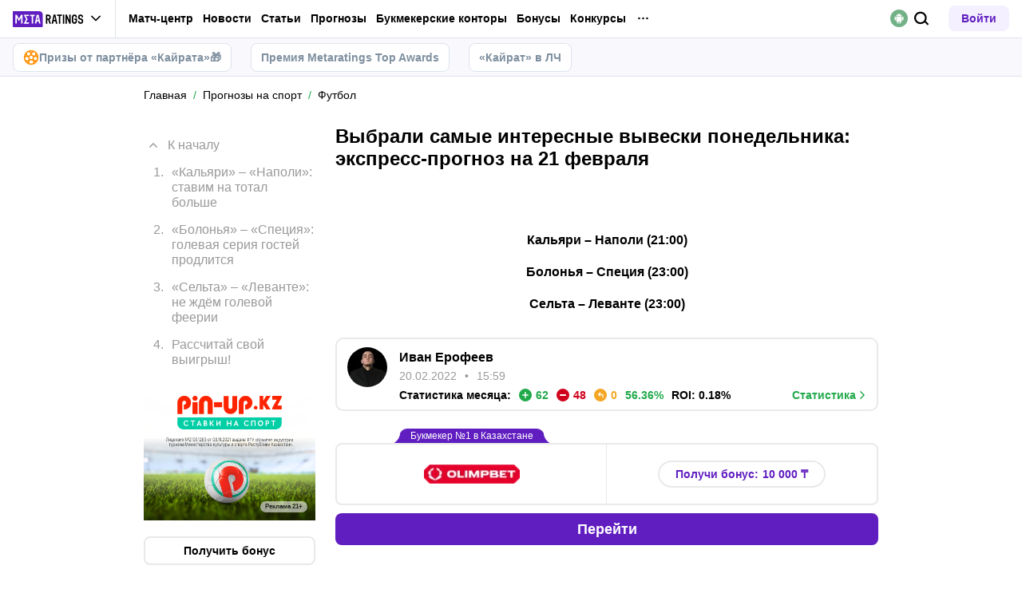

--- FILE ---
content_type: text/css; charset=UTF-8
request_url: https://meta-ratings.kz/_next/static/css/aefb7d0b13e84e77.css
body_size: 11570
content:
.AppButton_appButton__vpAjx,.WrappedIcon_wrapped__mAT3e,a.AppButton_appButton__vpAjx{display:inline-flex;align-items:center;justify-content:center}.AppButton_appButton__vpAjx,a.AppButton_appButton__vpAjx{text-align:center;padding:4px 18px 7px 12px;height:40px;gap:6px;font-family:var(--main-font-family);font-weight:400;font-size:10px;line-height:1.4;background-color:var(--body-gray);color:var(--main-background-color);text-decoration:none;border-radius:var(--border-radius-small);transition:background-color .25s ease}.AppButton_appButton__vpAjx:hover,a.AppButton_appButton__vpAjx:hover{background-color:var(--primary-darkgray)}.AppButton_appButton__vpAjx:active,a.AppButton_appButton__vpAjx:active{transform:translate(1px,1px)}.AppButton_appButtonFullWidth__qvZ2I,a.AppButton_appButtonFullWidth__qvZ2I{display:flex;width:100%;flex-grow:1}.AppButton_appButtonLogo__rPYs_,a.AppButton_appButtonLogo__rPYs_{fill:var(--main-background-color)}.AppButton_appButtonLogoAndroid__e_8XV,a.AppButton_appButtonLogoAndroid__e_8XV{fill:var(--success-color)}.AppButton_appButtonText__vC_zu,a.AppButton_appButtonText__vC_zu{display:flex;flex-direction:column;justify-content:center;align-items:flex-start;white-space:nowrap}.AppButton_appButtonText__vC_zu svg,a.AppButton_appButtonText__vC_zu svg{fill:currentColor}.AppButton_appButtonTextCaption__44kLM,a.AppButton_appButtonTextCaption__44kLM{font-weight:700;font-size:16px;line-height:1;display:flex;align-items:center;transform:translateY(-2px)}.AspectBox_aspectBox__P2E3L{overflow:hidden}.AspectBox_aspectBox__P2E3L>:first-child{position:absolute;top:0;left:0;height:100%;width:100%}.AspectBox_aspectBox__P2E3L:before{content:"";display:block;padding-bottom:calc(100%/(var(--ratio)))}@media(max-width:991px){.AspectBox_aspectBox__P2E3L:before:not([class^=breakOn]){padding-bottom:calc(100%/(var(--ratio-mobile, var(--ratio))))}}@media(max-width:660px){.AspectBox_aspectBox__P2E3L.AspectBox_breakOn660__nM2XA:before{padding-bottom:calc(100%/(var(--ratio-mobile, var(--ratio))))}}@media(max-width:991px){.AspectBox_aspectBox__P2E3L.AspectBox_breakOn991__ZKp3V:before{padding-bottom:calc(100%/(var(--ratio-mobile, var(--ratio))))}}@media(max-width:1100px){.AspectBox_aspectBox__P2E3L.AspectBox_breakOn1100__OL_fs:before{padding-bottom:calc(100%/(var(--ratio-mobile, var(--ratio))))}}.Badge_badge__FhgrP{color:#fff;background-color:var(--main-font-color);padding:3px 5px;display:flex;align-items:center;justify-content:center;min-height:20px;font-size:12px;line-height:1.2;border-radius:4px;-webkit-user-select:none;-moz-user-select:none;user-select:none;white-space:nowrap;max-width:100%;text-overflow:ellipsis}.Badge_badgeDefault__i2M_J{background-color:var(--cloud-grey-color);color:var(--gray-color)}.Badge_badgePrimary__VySMX{background-color:var(--primary-color)}.Badge_badgeSuccess__zQa8a{background-color:var(--success-color)}.Badge_badgeSuccessOutline__LoKLA{border:1px solid var(--success-color);background-color:#fff;color:var(--success-color)}.Badge_badgeLightSuccess__pivdc{background-color:var(--light-green-color)}.Badge_badgeDanger__cbYtP{background-color:var(--danger-color)}.Badge_badgeStrong__Epuhu{font-weight:700}.Badge_badgeLarge__dioRL{padding:3px 12px;min-height:24px}.Badge_badgeWide__5thvF{min-height:18px;padding:2px 7px}.Badge_badgeAbsolute__LFbgk{position:absolute;z-index:10}.Badge_badgeCentered__3GFWH{left:50%;transform:translateX(-50%)}.Badge_badgeRounded__2WaYG{border-radius:100px}.Badge_badgeSmallFont__0gZam{font-size:10px}.Badge_badgeSmall__dr7U_{padding:1px 7px;min-height:17px;font-size:10px;line-height:1.15;border-radius:3px}.Badge_badgeBordered__ElBUL{border:2px solid var(--main-border-color)}.Box_withBg__4nler{background-color:var(--mtk-states-default-bg-primary);border:1px solid var(--mtk-states-default-bg-secondary)}.Box_fullWidth__0uWK_{width:100%}.Box_box__oVwD2{display:flex}.Box_box__oVwD2.Box_shadow-none__b0rce{box-shadow:none}.Box_box__oVwD2.Box_shadow-xs__msN_O{box-shadow:var(--shadow-xs)}.Box_box__oVwD2.Box_shadow-small__kfGH0{box-shadow:var(--shadow-small)}.Box_box__oVwD2.Box_shadow-medium__yvCzg{box-shadow:var(--shadow-medium)}.Box_box__oVwD2.Box_gap-none__r4yid{gap:0}.Box_box__oVwD2.Box_gap-xss__Z16ga{gap:var(--mtk-a-breakpoints-mob-375-gap-padding-margin-a-xss)}@media(min-width:1280px){.Box_box__oVwD2.Box_gap-xss__Z16ga{gap:var(--mtk-a-breakpoints-desk-1280-gap-padding-margin-a-xss)}}.Box_box__oVwD2.Box_gap-xs___LMbH{gap:var(--mob-375-mtk-sizes-xs-gap-paddings-v)}@media(min-width:1280px){.Box_box__oVwD2.Box_gap-xs___LMbH{gap:var(--desk-1280-mtk-sizes-xs-gap-paddings-v)}}.Box_box__oVwD2.Box_gap-s__r_3hx{gap:var(--mob-375-mtk-sizes-small-gap-paddings-v)}@media(min-width:1280px){.Box_box__oVwD2.Box_gap-s__r_3hx{gap:var(--desk-1280-mtk-sizes-small-gap-paddings-v)}}.Box_box__oVwD2.Box_gap-m__Aneky{gap:var(--mob-375-mtk-sizes-medium-gap-paddings-v)}@media(min-width:1280px){.Box_box__oVwD2.Box_gap-m__Aneky{gap:var(--desk-1280-mtk-sizes-medium-gap-paddings-v)}}.Box_box__oVwD2.Box_gap-l__3LrXJ{gap:var(--mob-375-mtk-sizes-large-gap-paddings-v)}@media(min-width:1280px){.Box_box__oVwD2.Box_gap-l__3LrXJ{gap:var(--desk-1280-mtk-sizes-large-gap-paddings-v)}}.Box_box__oVwD2.Box_gap-xl__fHS0F{gap:var(--mob-375-mtk-sizes-xl-gap-paddings-v)}@media(min-width:1280px){.Box_box__oVwD2.Box_gap-xl__fHS0F{gap:var(--desk-1280-mtk-sizes-xl-gap-paddings-v)}}.Box_box__oVwD2.Box_dir-row__xv9TO{flex-direction:row}.Box_box__oVwD2.Box_dir-col__PrEVl{flex-direction:column}.Box_box__oVwD2.Box_dir-row-reverse__yjodv{flex-direction:row-reverse}.Box_box__oVwD2.Box_dir-col-reverse__tcgdx{flex-direction:column-reverse}.Box_box__oVwD2.Box_align-start__BzFhV{align-items:flex-start}.Box_box__oVwD2.Box_align-end__Q7ZIa{align-items:flex-end}.Box_box__oVwD2.Box_align-center__XFRHL{align-items:center}.Box_box__oVwD2.Box_align-stretch__z8Hy0{align-items:stretch}.Box_box__oVwD2.Box_justify-start__unY_n{justify-content:flex-start}.Box_box__oVwD2.Box_justify-end__OTSe1{justify-content:flex-end}.Box_box__oVwD2.Box_justify-center__hZLLS{justify-content:center}.Box_box__oVwD2.Box_justify-space-between__YNu6x{justify-content:space-between}.Box_box__oVwD2.Box_justify-space-around__P4CwB{justify-content:space-around}.Box_size-none__uZysg{padding:0;gap:0;border-radius:0}.Box_size-xss__OCvsZ{padding:var(--mob-375-mtk-sizes-xss-gap-paddings-v) var(--mob-375-mtk-sizes-xss-corners-paddings-h);border-radius:var(--mob-375-mtk-sizes-xss-corners-paddings-h);gap:var(--mtk-a-breakpoints-mob-375-gap-padding-margin-a-xss)}@media(min-width:1280px){.Box_size-xss__OCvsZ{padding-left:var(--desk-1280-mtk-sizes-xss-corners-paddings-h);padding-right:var(--desk-1280-mtk-sizes-xss-corners-paddings-h);padding-top:var(--desk-1280-mtk-sizes-xss-gap-paddings-v);padding-bottom:var(--desk-1280-mtk-sizes-xss-gap-paddings-v);border-radius:var(--desk-1280-mtk-sizes-xss-corners-paddings-h);gap:var(--mtk-a-breakpoints-desk-1280-gap-padding-margin-a-xss)}}.Box_size-xs__tkti8{padding:var(--mob-375-mtk-sizes-xs-gap-paddings-v) var(--mob-375-mtk-sizes-xs-corners-paddings-h);border-radius:var(--mob-375-mtk-sizes-xs-corners-paddings-h);gap:var(--mob-375-mtk-sizes-xs-gap-paddings-v)}@media(min-width:1280px){.Box_size-xs__tkti8{padding-left:var(--desk-1280-mtk-sizes-xs-corners-paddings-h);padding-right:var(--desk-1280-mtk-sizes-xs-corners-paddings-h);padding-top:var(--desk-1280-mtk-sizes-xs-gap-paddings-v);padding-bottom:var(--desk-1280-mtk-sizes-xs-gap-paddings-v);border-radius:var(--desk-1280-mtk-sizes-xs-corners-paddings-h);gap:var(--desk-1280-mtk-sizes-xs-gap-paddings-v)}}.Box_size-s__Vz_60{padding:var(--mob-375-mtk-sizes-small-gap-paddings-v) var(--mob-375-mtk-sizes-small-corners-paddings-h);border-radius:var(--mob-375-mtk-sizes-small-corners-paddings-h);gap:var(--mob-375-mtk-sizes-small-gap-paddings-v)}@media(min-width:1280px){.Box_size-s__Vz_60{padding-left:var(--desk-1280-mtk-sizes-small-corners-paddings-h);padding-right:var(--desk-1280-mtk-sizes-small-corners-paddings-h);padding-top:var(--desk-1280-mtk-sizes-small-gap-paddings-v);padding-bottom:var(--desk-1280-mtk-sizes-small-gap-paddings-v);border-radius:var(--desk-1280-mtk-sizes-small-corners-paddings-h);gap:var(--desk-1280-mtk-sizes-small-gap-paddings-v)}}.Box_size-m__NdK_m{padding:var(--mob-375-mtk-sizes-medium-gap-paddings-v) var(--mob-375-mtk-sizes-medium-corners-paddings-h);border-radius:var(--mob-375-mtk-sizes-medium-corners-paddings-h);gap:var(--mob-375-mtk-sizes-medium-gap-paddings-v)}@media(min-width:1280px){.Box_size-m__NdK_m{padding-left:var(--desk-1280-mtk-sizes-medium-corners-paddings-h);padding-right:var(--desk-1280-mtk-sizes-medium-corners-paddings-h);padding-top:var(--desk-1280-mtk-sizes-medium-gap-paddings-v);padding-bottom:var(--desk-1280-mtk-sizes-medium-gap-paddings-v);border-radius:var(--desk-1280-mtk-sizes-medium-corners-paddings-h);gap:var(--desk-1280-mtk-sizes-medium-gap-paddings-v)}}.Box_size-l__8nISk{padding:var(--mob-375-mtk-sizes-large-gap-paddings-v) var(--mob-375-mtk-sizes-large-corners-paddings-h);border-radius:var(--mob-375-mtk-sizes-large-corners-paddings-h);gap:var(--mob-375-mtk-sizes-large-gap-paddings-v)}@media(min-width:1280px){.Box_size-l__8nISk{padding-left:var(--desk-1280-mtk-sizes-large-corners-paddings-h);padding-right:var(--desk-1280-mtk-sizes-large-corners-paddings-h);padding-top:var(--desk-1280-mtk-sizes-large-gap-paddings-v);padding-bottom:var(--desk-1280-mtk-sizes-large-gap-paddings-v);border-radius:var(--desk-1280-mtk-sizes-large-corners-paddings-h);gap:var(--desk-1280-mtk-sizes-large-gap-paddings-v)}}.Box_size-xl__EgS_0{padding:var(--mob-375-mtk-sizes-xl-gap-paddings-v) var(--mob-375-mtk-sizes-xl-corners-paddings-h);border-radius:var(--mob-375-mtk-sizes-xl-corners-paddings-h);gap:var(--mob-375-mtk-sizes-xl-gap-paddings-v)}@media(min-width:1280px){.Box_size-xl__EgS_0{padding-left:var(--desk-1280-mtk-sizes-xl-corners-paddings-h);padding-right:var(--desk-1280-mtk-sizes-xl-corners-paddings-h);padding-top:var(--desk-1280-mtk-sizes-xl-gap-paddings-v);padding-bottom:var(--desk-1280-mtk-sizes-xl-gap-paddings-v);border-radius:var(--desk-1280-mtk-sizes-xl-corners-paddings-h);gap:var(--desk-1280-mtk-sizes-xl-gap-paddings-v)}}@keyframes Modal_appear__xWqxJ{0%{filter:blur(10px);opacity:0}to{filter:none;opacity:1}}.Modal_modal__ygvyt{position:fixed;top:0;right:0;bottom:auto;left:0;width:100vw;height:100%;min-height:100%;z-index:9999!important;opacity:0;transition:var(--opacity-transition),var(--filter-transition);filter:blur(10px)}@media screen and (min-width:1100px){.Modal_modal__ygvyt{bottom:0;height:calc(var(--vh, 1vh)*100)}}.Modal_modal__ygvyt.hasFocusedInputs{height:100%;min-height:100%}.Modal_modal__ygvyt.Modal_open__xtj3n{animation:Modal_appear__xWqxJ .55s ease-out;animation-fill-mode:forwards}.Modal_modal__ygvyt.Modal_isMax__kmqgR .Modal_modalOverlay__W_OVj{align-items:flex-end}@media screen and (min-width:1100px){.Modal_modal__ygvyt.Modal_isMax__kmqgR .Modal_modalOverlay__W_OVj{align-items:center}}.Modal_modal__ygvyt.Modal_open__xtj3n .Modal_modalWrap__Nq1uj{transform:scale(1);overscroll-behavior-y:contain}.Modal_modal__ygvyt.Modal_open__xtj3n .Modal_modalWrapFixed__A_B0N{transform:translateY(0)}@media screen and (min-width:1100px){.Modal_modal__ygvyt.Modal_open__xtj3n .Modal_modalWrapFixed__A_B0N{transform:scale(1)}}.Modal_modalVisible__Y_v0m{display:block;opacity:0;visibility:hidden}.Modal_modalVisible__Y_v0m.Modal_open__xtj3n{opacity:1;visibility:visible}.Modal_modalOverlay__W_OVj{display:flex;align-items:center;justify-content:center;width:100%;height:100%;background-color:rgba(0,0,0,.7)}.Modal_modalOverlayFixed__3Chfe{align-items:flex-end}@media screen and (min-width:1100px){.Modal_modalOverlayFixed__3Chfe{align-items:center}}.Modal_modalWrap__Nq1uj{position:relative;width:calc(100% - 30px);text-align:center;background:var(--main-background-color);border-radius:var(--border-radius);box-shadow:0 0 30px -10px rgba(0,0,0,.5);transform:scale(.95);transition:var(--transform-transition),var(--box-shadow-transition);padding:15px;margin:0 15px}@media screen and (min-width:1100px){.Modal_modalWrap__Nq1uj{width:auto;padding:25px 20px}}.Modal_modalWrapColored__geQEc{padding:0;background-image:url(/images/pattern.png),radial-gradient(61.04% 82.9% at 6.25% 5.85%,#8e40fe 0,#601dc0 100%)}.Modal_modalWrapFullHeight__JX9HN{width:100vw;height:100%;margin:0;border-radius:0}.Modal_modalWrapFixed__A_B0N{--modal-padding-top:18px;--modal-padding-side:24px;--modal-padding-bottom:24px;width:100%;border-radius:12px 12px 0 0;text-align:left;margin:0;padding:var(--modal-padding-top) var(--modal-padding-side) var(--modal-padding-bottom);box-shadow:none;transition:none;transform:translateY(100px);position:relative}.Modal_modalWrapFixedWithoutPaddings__04HRJ{padding:0}@media screen and (min-width:1100px){.Modal_modalWrapFixed__A_B0N{width:375px;padding:var(--modal-padding-top) var(--modal-padding-side) var(--modal-padding-bottom);border-radius:var(--border-radius-large);transform:scale(.95)}.Modal_modalWrapFixedWithoutPaddings__04HRJ{padding:0}}.Modal_modalClose__BONwQ{cursor:pointer;position:absolute;top:-33px;right:0;width:18px;height:18px}.Modal_modalClose__BONwQ:hover svg{fill:#ccc}.Modal_modalClose__BONwQ svg{width:100%;height:100%;fill:#fff}.Modal_modalScroller__xClbt{overflow-y:auto;overflow-x:hidden;max-height:calc(100% - 210px);width:calc(100% + 8px);padding-right:8px}.Modal_additionalCloseButton__ITfpb{position:absolute;left:0;right:0;top:calc(100% + 15px)}.Modal_header__TSc0x{position:relative;z-index:2;display:flex;align-items:center;justify-content:space-between;margin-bottom:18px;font-weight:400;font-size:18px;line-height:1.5;font-family:var(--font-face-alternate);text-transform:none}.Modal_header__TSc0x:last-child{margin-bottom:0}.Modal_bonusModal__fdmqn{width:360px;padding:0;margin-left:8px;margin-right:8px;border-radius:var(--border-radius-large)}.RegionRedirect_container__hX_T5{display:flex;flex-direction:column;align-items:center;gap:8px;max-width:444px;width:100%}.RegionRedirect_button__DAIMd{margin-top:8px;width:100%;background-color:var(--dull-purple);border:none;text-transform:uppercase}.RegionRedirect_button__DAIMd:hover{background-color:var(--primary-color)}.RegionRedirect_button__DAIMd:active{transform:translateY(2px)}.RegionRedirect_title__PP2Xs{font-size:24px;font-family:var(--font-face-alternate);line-height:1.25;color:var(--body-grey);text-align:center}.RegionRedirect_description__X_l7D{font-size:14px;line-height:1.75;color:var(--body-grey);text-align:center}.RegionRedirect_icon__ZpX_i{color:var(--primary-lightgrey)}div.RegionRedirect_modalWrapper__uJ2cZ{width:100%;max-width:375px}@media screen and (min-width:1100px){div.RegionRedirect_modalWrapper__uJ2cZ{width:375px;padding:18px 24px 24px}}.Button_button__zgDq5{display:inline-flex;padding:6px 12px;margin-bottom:0;font-size:14px;line-height:1.43;text-align:center;max-width:100%;white-space:normal;align-items:center;justify-content:center;touch-action:manipulation;cursor:pointer;-webkit-user-select:none;-moz-user-select:none;user-select:none;background-image:none;border:1px solid transparent;border-radius:var(--border-radius);background-color:transparent;outline:none;transition:var(--color-transition),var(--box-shadow-transition),var(--background-color-transition),var(--border-color-transition)}@media screen and (min-width:1100px){.Button_button__zgDq5{white-space:nowrap}}.Button_button__zgDq5 strong{font-weight:700}.Button_white__0tt_g{color:var(--main-font-color);text-decoration:none;border:2px solid var(--light-border-color);border-radius:var(--border-radius);padding:6px 15px;font-weight:700}.Button_white__0tt_g:hover{color:var(--primary-white)!important;background:var(--primary-color);border-color:var(--primary-color)!important}a.Button_button__zgDq5.Button_white__0tt_g{color:var(--main-font-color)}a.Button_button__zgDq5.Button_white__0tt_g:hover{color:var(--primary-white)}.Button_primary__a5S5X{text-decoration:none;line-height:1;border:2px solid var(-primary-color);border-radius:var(--border-radius);padding:6px 15px;color:#fff;background-color:var(--primary-color);text-align:center}.Button_primary__a5S5X:hover{color:#fff;background-color:var(--success-color);border-color:var(--success-color)}.Button_primary__a5S5X:disabled{background-color:var(--gray-bg-disabled);pointer-events:none}a.Button_button__zgDq5.Button_primary__a5S5X,a.Button_button__zgDq5.Button_primary__a5S5X:hover{color:#fff}.Button_green__y4LdD{background-color:#1fa94a;color:#fff;padding:13px 20px;text-align:center;font-size:18px;font-weight:600;border-radius:var(--border-radius);text-decoration:none;overflow:hidden}.Button_green__y4LdD.Button_largeButton__l9BPp{padding:5px 15px;font-size:16px;font-weight:700}.Button_green__y4LdD:hover{background-color:var(--primary-color)}.Button_green__y4LdD:disabled{background-color:var(--gray-bg-disabled);pointer-events:none}a.Button_button__zgDq5.Button_green__y4LdD,a.Button_button__zgDq5.Button_green__y4LdD:hover{color:#fff}.Button_lightPrimary__YvgV2{border:none;box-shadow:none;outline:none;padding:8px 16px;height:var(--item-height);display:inline-flex;align-items:center;justify-content:center;text-align:center;max-width:165px;font-size:14px;line-height:1.14;font-weight:600;background-color:rgba(115,66,255,.08);color:var(--primary-color);transition:var(--background-color-transition);border-radius:var(--border-radius);margin-left:8px}.Button_lightPrimary__YvgV2:hover{background-color:rgba(115,66,255,.16)}.Button_primaryOutline__rQZmx{display:inline-flex;align-items:center;justify-content:center;border:2px solid var(--primary-color);font-weight:700;font-size:14px;line-height:1;padding:6px 15px;background-color:var(--main-background-color);color:var(--main-font-color)}.Button_primaryOutline__rQZmx:hover{color:var(--primary-white);background-color:var(--primary-color);border-color:var(--primary-color)}.Button_lightPrimaryOutline__Yq_IE{display:inline-flex;align-items:center;justify-content:center;border:2px solid rgba(96,29,192,.16);font-weight:700;font-size:14px;line-height:1;padding:6px 15px;background-color:var(--primary-white);color:var(--primary-color)}.Button_lightPrimaryOutline__Yq_IE:not(:disabled):hover{color:#fff;background-color:var(--primary-color);border-color:var(--primary-color)}.Button_lightPrimaryOutline__Yq_IE:disabled{color:var(--gray-color);background-color:var(--light-border-color);border-color:var(--light-border-color);cursor:default}a.Button_purpleGradient__yb1QV,button.Button_purpleGradient__yb1QV{position:relative;color:var(--main-font-color);background-color:transparent;transition:var(--color-transition)}a.Button_purpleGradient__yb1QV:before,button.Button_purpleGradient__yb1QV:before{content:"";position:absolute;inset:0;border-radius:var(--border-radius);z-index:-1;background-image:linear-gradient(270deg,#d200ff,var(--primary-color))}a.Button_purpleGradient__yb1QV:after,button.Button_purpleGradient__yb1QV:after{content:"";position:absolute;border-radius:var(--border-radius);z-index:-1;inset:1px;background-color:var(--main-background-color);transition:var(--opacity-transition)}a.Button_purpleGradient__yb1QV:hover:after,button.Button_purpleGradient__yb1QV:hover:after{opacity:0}a.Button_purpleGradient__yb1QV:hover,button.Button_purpleGradient__yb1QV:hover{color:var(--primary-white)}.Button_fullWidth__Ndfql{width:100%;min-width:100%;max-width:100%;display:flex;justify-content:center;text-align:center;white-space:normal}.Button_rounded__MvODJ{border-radius:20px}.Button_largeButton__l9BPp{min-height:40px;font-weight:700;font-size:16px;line-height:1.25;align-items:center}.Button_xsButton__yKt_M{font-size:14px;height:32px;padding:4px 10px;line-height:1;font-weight:700}.Button_smallButton__ynyI_{font-size:12px;height:32px;padding:5px 12px;font-weight:600;min-width:200px;max-width:100%}.Button_xlButton__4ZIxb{height:48px;font-weight:700;font-size:16px;align-items:center}.Button_button__zgDq5 svg{margin-right:10px;fill:currentColor}.Button_button__zgDq5 svg:hover{fill:currentColor}.Button_button__zgDq5 svg:last-child:not(:first-child){margin-right:0}.Button_onlyIcon___NTOH{border:none;background-color:var(--grey);display:flex;align-items:center;justify-content:center;text-align:center;padding:0;margin:0;width:16px;min-width:16px;max-width:16px;height:16px;min-height:16px;max-height:16px}.Button_onlyIcon___NTOH svg{margin-right:0}.Button_onlyIcon___NTOH:hover{background-color:var(--primary-color)}a.Button_button__zgDq5{text-decoration:none!important}.Button_link__yYXGD{padding:0;display:block;margin-bottom:22px;font-size:16px;color:var(--main-font-color);transition:var(--color-transition)}.Button_link__yYXGD:last-child{margin-bottom:0}.Button_link__yYXGD:hover{color:var(--primary-color)}.Button_gray__izoc4{background-color:var(--button-bg-color);color:#5b5b5b;font-weight:700}.Button_gray__izoc4:hover{color:#fff;background-color:var(--primary-color)}.Button_whiteFilled__ZVMUS{padding:12px 24px;font-size:14px;font-weight:700;background-color:#fff;color:var(--primary-color);text-transform:uppercase}.Button_whiteFilled__ZVMUS:hover{color:#fff;background-color:var(--primary-color)}.Button_successOutline__wgaN3{padding:8px 15px;min-width:97px;font-weight:700;font-size:12px;line-height:1.5;border:1px solid var(--success-color);background-color:#fff;color:var(--success-color);text-transform:uppercase}.Button_successOutline__wgaN3:active,.Button_successOutline__wgaN3:hover{border-color:var(--dark-green-color);color:var(--dark-green-color)}.Button_gradientBordered__NExUO{padding:1px;background:linear-gradient(89.47deg,#601dc0 -2.76%,#d42a28 105.78%)}.Button_gradientBorderedContent__TZMtQ{padding:6px 9px;width:100%;height:100%;font-size:14px;font-weight:400;text-transform:uppercase;background-color:var(--overview-bg-color);color:var(--primary-darkgray);border-radius:inherit;transition:var(--background-color-transition),var(--color-transition)}.Button_gradientBorderedContent__TZMtQ:active,.Button_gradientBorderedContent__TZMtQ:hover{background-color:var(--main-border-color)}.Button_gradientBorderedContentActive__fMGh1{background-color:var(--light-purple-color);color:#fff}.Button_gradientBorderedContentActive__fMGh1:active,.Button_gradientBorderedContentActive__fMGh1:hover{background-color:var(--primary-color)}.Button_newLargeButton__A6nKV{font-size:12px;text-transform:uppercase;line-height:2;padding-top:6px;padding-bottom:6px}.Button_oswaldFont__LKpZ5{font-family:var(--font-face-alternate),sans-serif}.Button_oceanic__YXSG6{font-size:14px;font-weight:700;line-height:1.5;padding:12px 24px;color:#fff;background-color:#3372d0;transition:var(--background-color-transition)}.Button_oceanic__YXSG6:hover{background-color:rgba(51,114,208,.663)}.Button_black__bAHSl{font-size:14px;font-weight:700;line-height:1.5;padding:12px 24px;color:var(--dull-purple);background-color:var(--primary-black);transition:var(--background-color-transition)}.Button_black__bAHSl:hover{background-color:var(--dull-purple-15)}.Button_gradient__Q_E4k{color:var(--primary-white);background-image:linear-gradient(64deg,#601dc0,#d42a28);transition:var(--outline-transition)}.Button_gradient__Q_E4k:active,.Button_gradient__Q_E4k:hover{outline-color:hsla(0,0%,100%,.8)}.Button_upperCase__EG_vo{text-transform:uppercase}.Button_lowerCase__w5xvn{text-transform:lowercase}.Button_whiteShadow__JoBEf{border-radius:var(--border-radius-large);background-color:var(--mtk-states-default-bg-primary);border:1px solid var(--mtk-states-default-bg-secondary);color:var(--mtk-states-default-button-text);display:flex;align-items:center;justify-content:center;box-shadow:var(--shadow-small);font-size:var(--mob-375-mtk-sizes-small-body);line-height:1.4;width:100%;transition:var(--background-color-transition),var(--color-transition),var(--border-color-transition);padding:var(--mob-375-mtk-sizes-small-gap-paddings-v) var(--mob-375-mtk-sizes-small-corners-paddings-h)}@media(min-width:1280px){.Button_whiteShadow__JoBEf{padding-left:var(--desk-1280-mtk-sizes-small-corners-paddings-h);padding-right:var(--desk-1280-mtk-sizes-small-corners-paddings-h);padding-top:var(--desk-1280-mtk-sizes-small-gap-paddings-v);padding-bottom:var(--desk-1280-mtk-sizes-small-gap-paddings-v)}}.Button_whiteShadow__JoBEf:hover{background-color:var(--mtk-states-pressed-active-button-bg);color:var(--mtk-states-pressed-active-button-text);border-color:var(--mtk-states-pressed-active-button-bg)}.Button_whiteShadow__JoBEf:active{transform:translateY(1px)}@media screen and (min-width:1280px){.Button_whiteShadow__JoBEf{font-size:var(--desk-1280-mtk-sizes-small-body)}}.Text_text__Swkmn{font-weight:400;color:var(--mtk-states-default-text-primary)}.Text_text-body__j7P4w.Text_text-size-xs__w3XrP{font-size:var(--mob-375-mtk-sizes-xs-body);line-height:var(--mob-375-mtk-sizes-xs-icon)}@media(min-width:1280px){.Text_text-body__j7P4w.Text_text-size-xs__w3XrP{font-size:var(--desk-1280-mtk-sizes-xs-body);line-height:var(--desk-1280-mtk-sizes-xs-icon)}}.Text_text-body__j7P4w.Text_text-size-s__kUkK9{font-size:var(--mob-375-mtk-sizes-small-body);line-height:var(--mob-375-mtk-sizes-small-icon)}@media(min-width:1280px){.Text_text-body__j7P4w.Text_text-size-s__kUkK9{font-size:var(--desk-1280-mtk-sizes-small-body);line-height:var(--desk-1280-mtk-sizes-small-icon)}}.Text_text-body__j7P4w.Text_text-size-m__ImCr4{font-size:var(--mob-375-mtk-sizes-medium-body);line-height:var(--mob-375-mtk-sizes-medium-icon)}@media(min-width:1280px){.Text_text-body__j7P4w.Text_text-size-m__ImCr4{font-size:var(--desk-1280-mtk-sizes-medium-body);line-height:var(--desk-1280-mtk-sizes-medium-icon)}}.Text_text-body__j7P4w.Text_text-size-l__x02tp{font-size:var(--mob-375-mtk-sizes-large-body);line-height:var(--mob-375-mtk-sizes-large-icon)}@media(min-width:1280px){.Text_text-body__j7P4w.Text_text-size-l__x02tp{font-size:var(--desk-1280-mtk-sizes-large-body);line-height:var(--desk-1280-mtk-sizes-large-icon)}}.Text_text-caption__AfSeb.Text_text-size-xs__w3XrP{font-size:var(--mob-375-mtk-sizes-xs-caption);line-height:var(--mob-375-mtk-sizes-xs-icon)}@media(min-width:1280px){.Text_text-caption__AfSeb.Text_text-size-xs__w3XrP{font-size:var(--desk-1280-mtk-sizes-xs-caption);line-height:var(--desk-1280-mtk-sizes-xs-icon)}}.Text_text-caption__AfSeb.Text_text-size-s__kUkK9{font-size:var(--mob-375-mtk-sizes-small-caption);line-height:var(--mob-375-mtk-sizes-small-icon)}@media(min-width:1280px){.Text_text-caption__AfSeb.Text_text-size-s__kUkK9{font-size:var(--desk-1280-mtk-sizes-small-caption);line-height:var(--desk-1280-mtk-sizes-small-icon)}}.Text_text-caption__AfSeb.Text_text-size-m__ImCr4{font-size:var(--mob-375-mtk-sizes-medium-caption);line-height:var(--mob-375-mtk-sizes-medium-icon)}@media(min-width:1280px){.Text_text-caption__AfSeb.Text_text-size-m__ImCr4{font-size:var(--desk-1280-mtk-sizes-medium-caption);line-height:var(--desk-1280-mtk-sizes-medium-icon)}}.Text_text-caption__AfSeb.Text_text-size-l__x02tp{font-size:var(--mob-375-mtk-sizes-large-caption);line-height:var(--mob-375-mtk-sizes-large-icon)}@media(min-width:1280px){.Text_text-caption__AfSeb.Text_text-size-l__x02tp{font-size:var(--desk-1280-mtk-sizes-large-caption);line-height:var(--desk-1280-mtk-sizes-large-icon)}}.ComparisonBar_title__D9Uil{color:var(--mtk-states-default-text-secondary);overflow:hidden;text-overflow:ellipsis;white-space:nowrap}.ComparisonBar_small__tkdGE{font-size:var(--mob-375-mtk-sizes-xs-caption);line-height:16px}@media screen and (min-width:1280px){.ComparisonBar_small__tkdGE{font-size:var(--desk-1280-mtk-sizes-xs-caption)}}.ComparisonBar_progressBar__ZyjvF{height:8px;width:100%;overflow:hidden;border-radius:var(--mob-375-mtk-sizes-small-corners-paddings-h)}@media(min-width:1280px){.ComparisonBar_progressBar__ZyjvF{border-radius:var(--desk-1280-mtk-sizes-small-corners-paddings-h)}}.ComparisonPanel_title__iMeGx{color:var(--mtk-states-default-text-secondary);overflow:hidden;text-overflow:ellipsis;white-space:nowrap}.ComparisonPanel_panelTitle__4wYVY{text-transform:capitalize}.ComparisonPanel_panelValue__kcIi_{min-width:36px;text-align:center;padding:var(--mob-375-mtk-sizes-small-gap-paddings-v);background-color:var(--mtk-states-default-bg-secondary);border-radius:var(--mob-375-mtk-sizes-small-corners-paddings-h)}.ComparisonPanel_panelValue__kcIi_>*{font-weight:700}.ComparisonPanel_info__ti7H4{display:flex;flex-direction:column;align-items:center}.ComparisonPanel_average__bf4tm{display:flex;flex-direction:column;justify-content:center}.ComparisonPanel_averageText__OxVgS{color:var(--mtk-states-default-text-secondary)}.Promocode_wrapper__URpFo{display:flex;position:relative;align-items:center;min-width:181px;min-height:46px;font-weight:600;font-size:10px;border-radius:6px;cursor:pointer}.Promocode_description__SNpAQ{position:absolute;background-color:var(--primary-white);height:100%;width:calc(100% - 40px);border:2px solid var(--light-green-color);border-bottom-left-radius:var(--border-radius-small);border-top-left-radius:var(--border-radius-small);text-transform:uppercase;white-space:nowrap;--corner-border-color:var(--primary-darkgray)}.Promocode_descriptionText__cXnCG{position:absolute;top:50%;left:50%;transform:translate(-50%,-50%);padding:0 6px;color:var(--accent-green)}.Promocode_description__SNpAQ:after{--border-radius-tag:4px;content:"";display:block;position:absolute;top:0;right:0;width:7px;height:7px;border-bottom:var(--border-radius-tag) solid var(--corner-border-color);border-left:var(--border-radius-tag) solid var(--corner-border-color);border-top:var(--border-radius-tag) solid var(--light-green-color);border-right:var(--border-radius-tag) solid var(--light-green-color)}.Promocode_promo__FiFCr{height:100%;min-height:46px;display:flex;justify-content:flex-end;align-items:center;background-color:var(--light-green-color);padding:6px 20px;width:100%;border-radius:var(--border-radius-small)}.Promocode_promoText__awF1N{text-align:end;color:var(--primary-white)}.CTAButton_multiple__JBg4Z{--font-size:14px;display:flex;width:100%;font-size:var(--font-size)}.CTAButton_multipleMobile__5rjrv{flex-direction:column;gap:10px}.CTAButton_embedded__dGEOW{justify-content:center;gap:2px;background-color:var(--success-color);border-radius:var(--border-radius);padding:2px;transition:var(--background-color-transition)}.CTAButton_embedded__dGEOW:has(.CTAButton_buttonItem__3vBtU:active),.CTAButton_embedded__dGEOW:has(.CTAButton_buttonItem__3vBtU:focus),.CTAButton_embedded__dGEOW:has(.CTAButton_buttonItem__3vBtU:hover){background-color:var(--accent-purple)}.CTAButton_standalone__zdZi0{gap:10px}.CTAButton_buttonItem__3vBtU{display:flex;width:100%}@media screen and (min-width:1100px){.CTAButton_buttonItem__3vBtU{min-width:182px}}.CTAButton_buttonItem__3vBtU a{padding:10px 20px;font-size:var(--font-size)}.CTAButton_buttonItemNotFullWidth__gzEjE{width:auto}.CTAButton_leftTextItem__QwqSy{width:100%;padding:9px 16px;line-height:24px;font-weight:700;color:var(--main-font-color)!important;text-decoration:none}.CTAButton_leftTextItem__QwqSy,.CTAButton_logoItem__QnVum{display:flex;align-items:center;background-color:var(--darken-background-color);border-radius:var(--border-radius)}.CTAButton_logoItem__QnVum{padding:4px 8px}.CTAButton_logoItem__QnVum img{object-fit:contain}.CTAButton_logoItemOneLine__x3aT2{justify-content:center}.CTAButton_iconItem__7uaZr{margin-right:10px}.ErrorNotification_container__eKyyS{display:flex;flex-direction:column;align-items:center;justify-content:center;background-color:var(--thin-grey);padding:20px;height:100%}.ErrorNotification_title__2CuXg{font-size:24px;color:var(--main-font-color);margin-bottom:10px}.ErrorNotification_message__ozphT{font-size:16px;color:var(--empty-color);text-align:center}.Heading_heading__QUG0A{line-height:1.4;font-weight:700;color:var(--mtk-states-default-text-primary)}.Heading_heading-h1__APyix.Heading_heading-size-xs__Y1NfH{font-size:var(--mob-375-mtk-sizes-xs-title-h1)}@media(min-width:1280px){.Heading_heading-h1__APyix.Heading_heading-size-xs__Y1NfH{font-size:var(--desk-1280-mtk-sizes-xs-title-h1)}}.Heading_heading-h1__APyix.Heading_heading-size-s__wJe3X{font-size:var(--mob-375-mtk-sizes-small-title-h1)}@media(min-width:1280px){.Heading_heading-h1__APyix.Heading_heading-size-s__wJe3X{font-size:var(--desk-1280-mtk-sizes-small-title-h1)}}.Heading_heading-h1__APyix.Heading_heading-size-m__rFH25{font-size:var(--mob-375-mtk-sizes-medium-title-h1)}@media(min-width:1280px){.Heading_heading-h1__APyix.Heading_heading-size-m__rFH25{font-size:var(--desk-1280-mtk-sizes-medium-title-h1)}}.Heading_heading-h1__APyix.Heading_heading-size-l__fBiSR{font-size:var(--mob-375-mtk-sizes-large-title-h1)}@media(min-width:1280px){.Heading_heading-h1__APyix.Heading_heading-size-l__fBiSR{font-size:var(--desk-1280-mtk-sizes-large-title-h1)}}.Heading_heading-h2__HQCAc.Heading_heading-size-xs__Y1NfH,.Heading_heading-h3__6YUaa.Heading_heading-size-xs__Y1NfH,.Heading_heading-h4__pI3wP.Heading_heading-size-xs__Y1NfH{font-size:var(--mob-375-mtk-sizes-xs-heading-h2-h4)}@media(min-width:1280px){.Heading_heading-h2__HQCAc.Heading_heading-size-xs__Y1NfH,.Heading_heading-h3__6YUaa.Heading_heading-size-xs__Y1NfH,.Heading_heading-h4__pI3wP.Heading_heading-size-xs__Y1NfH{font-size:var(--desk-1280-mtk-sizes-xs-heading-h2-h4)}}.Heading_heading-h2__HQCAc.Heading_heading-size-s__wJe3X,.Heading_heading-h3__6YUaa.Heading_heading-size-s__wJe3X,.Heading_heading-h4__pI3wP.Heading_heading-size-s__wJe3X{font-size:var(--mob-375-mtk-sizes-small-heading-h2-h4)}@media(min-width:1280px){.Heading_heading-h2__HQCAc.Heading_heading-size-s__wJe3X,.Heading_heading-h3__6YUaa.Heading_heading-size-s__wJe3X,.Heading_heading-h4__pI3wP.Heading_heading-size-s__wJe3X{font-size:var(--desk-1280-mtk-sizes-small-heading-h2-h4)}}.Heading_heading-h2__HQCAc.Heading_heading-size-m__rFH25,.Heading_heading-h3__6YUaa.Heading_heading-size-m__rFH25,.Heading_heading-h4__pI3wP.Heading_heading-size-m__rFH25{font-size:var(--mob-375-mtk-sizes-medium-heading-h2-h4)}@media(min-width:1280px){.Heading_heading-h2__HQCAc.Heading_heading-size-m__rFH25,.Heading_heading-h3__6YUaa.Heading_heading-size-m__rFH25,.Heading_heading-h4__pI3wP.Heading_heading-size-m__rFH25{font-size:var(--desk-1280-mtk-sizes-medium-heading-h2-h4)}}.Heading_heading-h2__HQCAc.Heading_heading-size-l__fBiSR,.Heading_heading-h3__6YUaa.Heading_heading-size-l__fBiSR,.Heading_heading-h4__pI3wP.Heading_heading-size-l__fBiSR{font-size:var(--mob-375-mtk-sizes-large-heading-h2-h4)}@media(min-width:1280px){.Heading_heading-h2__HQCAc.Heading_heading-size-l__fBiSR,.Heading_heading-h3__6YUaa.Heading_heading-size-l__fBiSR,.Heading_heading-h4__pI3wP.Heading_heading-size-l__fBiSR{font-size:var(--desk-1280-mtk-sizes-large-heading-h2-h4)}}.ProgressBar_rangeContainer__wvZdG{width:100%;display:flex;justify-content:center}.ProgressBar_background__Dy6Pc{position:relative;overflow:hidden;display:flex;align-items:center;width:100%;min-height:5px}.ProgressBar_gradientBg__Kpnu1{height:30px;background:var(--body-grey);border-radius:var(--border-radius-extra-large);border:1px solid var(--body-grey)}.ProgressBar_purpleBg__sPVSm{height:5px;border-radius:3px;background-color:var(--border-grey)}.ProgressBar_fill__m1gRb{position:absolute;left:0;top:0;height:100%;z-index:1;transition:width .3s}.ProgressBar_gradientFill__ES5GQ{background-image:var(--royal-gradient);border-radius:var(--border-radius-extra-large)}.ProgressBar_purpleFill__0e6aj{border-radius:3px}.ProgressBar_progressBarText__hKMUS{position:relative;z-index:2;width:100%;text-align:center;color:var(--border-grey);font-weight:700;font-size:14px;line-height:1.75;white-space:nowrap;overflow:hidden;text-overflow:ellipsis}.Score_value__tnxCP{color:var(--mtk-states-default-button-text);font-weight:600;line-height:1.4}.Score_value-m__S_hjK,.Score_value__tnxCP{font-size:var(--mob-375-mtk-sizes-medium-title-h1)}@media(min-width:1280px){.Score_value-m__S_hjK{font-size:var(--desk-1280-mtk-sizes-medium-title-h1)}}.Score_value-xs__ZWg5i{font-size:var(--mob-375-mtk-sizes-xs-title-h1)}@media(min-width:1280px){.Score_value-xs__ZWg5i{font-size:var(--desk-1280-mtk-sizes-xs-title-h1)}}.Score_separator__fA3bY{font-size:16px;color:var(--mtk-states-default-text-primary)}.Score_active__nBar9{background-color:var(--mtk-states-pressed-active-button-bg);color:var(--mtk-states-pressed-active-button-text);border-color:var(--mtk-states-pressed-active-button-stroke)}.SingleBar_subTitle__i_cHQ,.SingleBar_title__uoTdA{color:var(--mtk-states-default-text-secondary);overflow:hidden;text-overflow:ellipsis;white-space:nowrap}.SingleBar_container__IWpFC{border-top:1px solid var(--mtk-states-default-bg-secondary);padding:var(--mob-375-mtk-sizes-medium-gap-paddings-v) var(--mob-375-mtk-sizes-medium-corners-paddings-h);gap:var(--mob-375-mtk-sizes-medium-gap-paddings-v)}@media(min-width:1280px){.SingleBar_container__IWpFC{padding-left:var(--desk-1280-mtk-sizes-medium-corners-paddings-h);padding-right:var(--desk-1280-mtk-sizes-medium-corners-paddings-h);padding-top:var(--desk-1280-mtk-sizes-medium-gap-paddings-v);padding-bottom:var(--desk-1280-mtk-sizes-medium-gap-paddings-v);gap:var(--desk-1280-mtk-sizes-medium-gap-paddings-v)}}.SingleBar_progressBar__ItRwz{height:8px;width:100%;overflow:hidden;border-radius:var(--mob-375-mtk-sizes-small-corners-paddings-h)}@media(min-width:1280px){.SingleBar_progressBar__ItRwz{border-radius:var(--desk-1280-mtk-sizes-small-corners-paddings-h)}}.TeamLogo_container__PByHg{height:100%}.TeamLogo_imageContainer__kD3fR{display:flex;align-items:center;justify-content:center;position:relative}.TeamLogo_dot__zA3fm{position:absolute;right:0;bottom:0;width:8px;height:8px;border-radius:100%}.TeamLogo_homeTeam__q93o6{background-color:var(--mtk-states-default-other-team-1)}.TeamLogo_awayTeam__unsvN{background-color:var(--mtk-states-default-other-team-2)}.ToggleButtonGroup_buttons__Ay4pm{display:flex;align-items:center;justify-content:flex-start;gap:4px;flex-wrap:wrap;width:100%;max-width:max-content;font-family:var(--font-face-alternate)}.ToggleButtonGroup_button__zonaE{border-radius:13px;padding:6px 10px;gap:4px;white-space:nowrap;display:flex;align-items:center;font-size:12px;line-height:16px;text-transform:uppercase;color:var(--primary-darkgray);background-color:var(--primary-lightgrey);transition:var(--color-transition),var(--background-color-transition),var(--opacity-transition)}.ToggleButtonGroup_button__zonaE.ToggleButtonGroup_active__Ezncc{color:var(--primary-white)}.ToggleButtonGroup_button__zonaE:hover{color:var(--primary-white);opacity:.85}.ToggleButtonGroup_button__zonaE[data-color=purple].ToggleButtonGroup_active__Ezncc,.ToggleButtonGroup_button__zonaE[data-color=purple]:hover{background-color:var(--primary-color)}.ToggleButtonGroup_button__zonaE[data-color=green].ToggleButtonGroup_active__Ezncc,.ToggleButtonGroup_button__zonaE[data-color=green]:hover{background-color:var(--dull-green)}.ToggleButtonGroup_button__zonaE[data-color=light-purple].ToggleButtonGroup_active__Ezncc,.ToggleButtonGroup_button__zonaE[data-color=light-purple]:hover{background-color:var(--dull-purple)}.Typography_typography__tOT1k{--meta-typography-font:var(--font-face-alternate);--meta-typography-style:normal;--meta-typography-weight:400;--meta-typography-size:40px;--meta-typography-line-height:1.5;--meta-typography-transform:none;font-family:var(--meta-typography-font);font-style:var(--meta-typography-style);font-weight:var(--meta-typography-weight);font-size:var(--meta-typography-size);line-height:var(--meta-typography-line-height);text-transform:var(--meta-typography-transform)}.Typography_typographyHeadingXL__yQvla{--meta-typography-size:40px;--meta-typography-line-height:1.5}@media screen and (min-width:1100px){.Typography_typographyHeadingXL__yQvla{--meta-typography-size:48px;--meta-typography-line-height:1.25}}.Typography_typographyHeadingL__oS9RM{--meta-typography-font:var(--font-face-alternate);--meta-typography-style:normal;--meta-typography-weight:400;--meta-typography-size:32px;--meta-typography-line-height:1.5}@media screen and (min-width:1100px){.Typography_typographyHeadingL__oS9RM{--meta-typography-size:42px;--meta-typography-line-height:1.25}}.Typography_typographyHeadingM__Ph95i{--meta-typography-size:24px;--meta-typography-line-height:1.5}@media screen and (min-width:1100px){.Typography_typographyHeadingM__Ph95i{--meta-typography-size:36px;--meta-typography-line-height:1.25}}.Typography_typographyHeadingS__qyKdB{--meta-typography-size:18px;--meta-typography-line-height:1.25}.Typography_typographyHeadingXS__9W9QD{--meta-typography-size:14px;--meta-typography-line-height:1.5}@media screen and (min-width:1100px){.Typography_typographyHeadingXS__9W9QD{--meta-typography-size:21px;--meta-typography-line-height:1.25}}.Typography_typographyBody__Sp3Ar{--meta-typography-size:14px;--meta-typography-line-height:1.5;--meta-typography-font:var(--font-face)}.Typography_typographyBodyLarge__qYatV{--meta-typography-size:18px;--meta-typography-line-height:1.666;--meta-typography-font:var(--font-face)}.Typography_typographyBodySmall__f8UMT{--meta-typography-size:12px;--meta-typography-line-height:1.333;--meta-typography-font:var(--font-face)}.Typography_typographyTeam__jIxhn{--meta-typography-size:11px;--meta-typography-line-height:1.454;--meta-typography-font:var(--font-face)}.Typography_typographyDisclaimer__tm4Oa{--meta-typography-size:10px;--meta-typography-line-height:1.4;--meta-typography-font:var(--font-face)}.Typography_typographyAlternate__eKykX{--meta-typography-font:var(--font-face-alternate)}.Typography_typographyPromo__eETrm{--meta-typography-font:var(--font-face-promo)}.Typography_typographyLink__qkwN3{text-decoration:underline}.Typography_typographyLink__qkwN3:hover{text-decoration:none;color:var(--accent-purple)}.Typography_typographyCaps___MDCX{--meta-typography-transform:uppercase}.Typography_typographyBold__bDR_r{--meta-typography-weight:700}.Typography_typographyButtonL__ezyX0{--meta-typography-size:14px;--meta-typography-line-height:1.714;--meta-typography-font:var(--font-face);--meta-typography-weight:700;--meta-typography-transform:uppercase;display:inherit;align-items:inherit;gap:inherit}.Typography_typographyButtonM__sUwHf{--meta-typography-size:12px;--meta-typography-line-height:2;--meta-typography-font:var(--font-face);--meta-typography-weight:700;--meta-typography-transform:uppercase;display:inherit;align-items:inherit;gap:inherit}.Typography_typographyButtonS__dpCam{--meta-typography-size:10px;--meta-typography-line-height:1;--meta-typography-font:var(--font-face-alternate);--meta-typography-weight:500;--meta-typography-transform:uppercase;display:inherit;align-items:inherit;gap:inherit}.MatchResultMarker_marker__aPgoq{height:8px;width:100%;border-radius:var(--mob-375-mtk-sizes-small-corners-paddings-h);background-color:var(--mtk-states-default-other-yellow)}.MatchResultMarker_win__lKFZa{background-color:var(--mtk-states-default-other-green)}.MatchResultMarker_loss__mUzNn{background-color:var(--mtk-states-default-other-red)}.MatchResultMarker_circle__6pfx5{width:8px;border-radius:50%}.Slider_slider__rFQ5Q[data-position=top]{align-items:flex-start}.Slider_slider__rFQ5Q[data-position=center]{align-items:center}.Slider_slider__rFQ5Q[data-position=bottom]{align-items:flex-end}.SliderArrowControls_buttons__PsvQi{display:flex;justify-content:flex-end;align-items:center;margin-right:4px;margin-bottom:6px;gap:var(--mob-375-mtk-sizes-small-gap-paddings-v)}@media(min-width:1280px){.SliderArrowControls_buttons__PsvQi{gap:var(--desk-1280-mtk-sizes-small-gap-paddings-v)}}.SliderArrowControls_button__abWc8{background-color:transparent}.SliderArrowControls_box__0ntwf{min-width:40px;min-height:32px;transition:var(--background-color-transition),var(--border-color-transition)}.SliderArrowControls_box__0ntwf:hover{background-color:var(--mtk-states-pressed-active-button-bg);border-color:var(--mtk-states-pressed-active-button-bg)}.SliderArrowControls_icon__cXHZR{color:var(--mtk-states-default-button-text);padding:2px;opacity:.8;fill:currentColor}.SliderArrowControls_rotate__e9JDK{transform:rotate(180deg)}.SliderArrowControls_disabled__YMWZK{opacity:.5}.SliderButtonControls_buttons__y7A5Z{display:flex;gap:var(--mob-375-mtk-sizes-medium-gap-paddings-v)}@media(min-width:1280px){.SliderButtonControls_buttons__y7A5Z{gap:var(--desk-1280-mtk-sizes-medium-gap-paddings-v)}}.SliderButtonControls_button__QjA1y{background-color:transparent;font-weight:500;line-height:1.4;color:var(--mtk-states-default-button-text);font-size:var(--mob-375-mtk-sizes-small-body);line-height:var(--mob-375-mtk-sizes-small-icon)}@media(min-width:1280px){.SliderButtonControls_button__QjA1y{font-size:var(--desk-1280-mtk-sizes-small-body);line-height:var(--desk-1280-mtk-sizes-small-icon)}}.SliderButtonControls_box__VVPCh{height:100%}.SliderButtonControls_active__7h7Ol{background-color:var(--mtk-states-pressed-active-button-bg);color:var(--mtk-states-pressed-active-button-text)}.SliderWithControls_container___rJyu{display:flex;flex-direction:column;width:100%;gap:var(--mob-375-mtk-sizes-medium-gap-paddings-v)}@media(min-width:1280px){.SliderWithControls_container___rJyu{gap:var(--desk-1280-mtk-sizes-medium-gap-paddings-v)}}.ExpandedTable_wrapper__xIeF6{width:100%;overflow-x:auto;border-radius:var(--border-radius)}.ExpandedTable_table__QAbnY{--cell-min-width:40px;display:grid;grid-template-columns:minmax(var(--cell-min-width),max-content) repeat(var(--columns),minmax(var(--cell-min-width),1fr));grid-auto-rows:1fr;width:max-content;min-width:100%}@media screen and (min-width:1100px){.ExpandedTable_table__QAbnY{grid-template-columns:minmax(var(--cell-min-width),225px) repeat(var(--columns),minmax(var(--cell-min-width),1fr))}}.ExpandedTable_noScroll__5WMxt{overflow-x:hidden}.ExpandedTable_cell__U_wmT{--border-color:var(--mtk-states-default-bg-secondary);--padding-x:0;display:flex;justify-content:center;align-items:center;gap:12px;padding:8px var(--padding-x);min-height:44px;text-align:center;border-bottom:1px solid var(--border-color);border-right:1px solid var(--border-color);background-color:var(--mtk-states-default-bg-primary);font-size:var(--mob-375-mtk-sizes-medium-caption);line-height:var(--mob-375-mtk-sizes-medium-icon)}@media(min-width:1280px){.ExpandedTable_cell__U_wmT{font-size:var(--desk-1280-mtk-sizes-medium-caption);line-height:var(--desk-1280-mtk-sizes-medium-icon)}}.ExpandedTable_expandedCell__zT2p7{--padding-x:16px}.ExpandedTable_headerCell__8yD6I{min-height:68px}.ExpandedTable_warn__8FBxL{color:var(-- mtk-states-default-button-text);transition:var(--color-transition)}.ExpandedTable_expandButton__iqrDq{display:flex;justify-content:center;align-items:center;flex-shrink:0;box-shadow:0 2px 6px 1px rgba(0,0,0,.06);background-color:transparent;padding:var(--mob-375-mtk-sizes-medium-gap-paddings-v) var(--mob-375-mtk-sizes-medium-corners-paddings-h);border-radius:var(--mob-375-mtk-sizes-medium-corners-paddings-h)}@media(min-width:1280px){.ExpandedTable_expandButton__iqrDq{padding-left:var(--desk-1280-mtk-sizes-medium-corners-paddings-h);padding-right:var(--desk-1280-mtk-sizes-medium-corners-paddings-h);padding-top:var(--desk-1280-mtk-sizes-medium-gap-paddings-v);padding-bottom:var(--desk-1280-mtk-sizes-medium-gap-paddings-v);border-radius:var(--desk-1280-mtk-sizes-medium-corners-paddings-h)}}.ExpandedTable_expandButtonActive__nkbOZ,.ExpandedTable_expandButton__iqrDq:active,.ExpandedTable_expandButton__iqrDq:hover{background-color:var(--mtk-states-pressed-active-button-bg)}.ExpandedTable_expandButtonActive__nkbOZ .ExpandedTable_warn__8FBxL,.ExpandedTable_expandButton__iqrDq:active .ExpandedTable_warn__8FBxL,.ExpandedTable_expandButton__iqrDq:hover .ExpandedTable_warn__8FBxL{color:var(--mtk-states-pressed-active-button-text)}.ExpandedTable_firstCell__sRYu1{--padding-x:16px}.ExpandedTable_stickyCell__ioenX{position:-webkit-sticky;position:sticky;left:0;z-index:2}.ExpandedTable_wideCell__DaUym{justify-content:flex-start;text-align:left;max-width:225px}.ExpandedTable_buttonCell__CpvYr{display:flex;align-items:center;gap:12px}.ExpandedTable_showMoreButton__k0avW{width:100%;background-color:transparent;color:var(--mtk-states-default-button-text);opacity:.6;transition:var(--color-transition);font-size:var(--mob-375-mtk-sizes-small-body);line-height:var(--mob-375-mtk-sizes-small-icon)}@media(min-width:1280px){.ExpandedTable_showMoreButton__k0avW{font-size:var(--desk-1280-mtk-sizes-small-body);line-height:var(--desk-1280-mtk-sizes-small-icon)}}.ExpandedTable_showMoreButton__k0avW:hover{color:var(--mtk-a2-states-2-hover-button-text-a2)}.ExpandedTable_showMoreButton__k0avW:active{color:var(--mtk-states-pressed-active-button-text)}.ExpandedTable_showMoreButtonBox__kcdpM{transition:var(--background-color-transition)}.ExpandedTable_showMoreButtonBox__kcdpM:hover{background-color:var(--bg-button-hover-focus-a)}.ExpandedTable_showMoreButtonBox__kcdpM:active{background-color:var(--bg-button-pressed-a)}.ShowMoreButton_button__LfO6W{position:relative;line-height:1.4;margin:5px 0 -10px;width:100%;border-radius:var(--border-radius);-webkit-user-select:none;-moz-user-select:none;user-select:none;transition:var(--background-color-transition)}@media screen and (min-width:1100px){.ShowMoreButton_button__LfO6W{height:38px;font-size:12px}}.ShowMoreButton_defaultColor__u9iy8{font-size:10px;height:30px;color:var(--primary-darkgray);background-color:var(--light-border-color);border:1px solid var(--light-border-color)}.ShowMoreButton_defaultColor__u9iy8:hover{background-color:var(--complimentary-grey-color);color:var(--body-gray);text-decoration:none}.ShowMoreButton_defaultColor__u9iy8:active{background-color:var(--main-background-color);color:var(--primary-color);border:1px solid var(--primary-color)}.ShowMoreButton_defaultColor__u9iy8:after{--size:8px;display:inline-flex;margin-left:8px;width:var(--size);height:var(--size);content:"";border-left:2px solid;border-top:2px solid;transform:rotate(-135deg) translateX(3px)}.ShowMoreButton_purpleGradientColor__61iA3{height:40px;font-size:16px;color:var(--main-font-color);background-color:transparent;transition:var(--color-transition)}.ShowMoreButton_purpleGradientColor__61iA3:before{content:"";position:absolute;inset:0;border-radius:var(--border-radius);z-index:-1;background-image:linear-gradient(270deg,#d200ff,var(--primary-color))}.ShowMoreButton_purpleGradientColor__61iA3:after{content:"";position:absolute;border-radius:var(--border-radius);z-index:-1;inset:1px;background-color:var(--main-background-color);transition:var(--opacity-transition)}.ShowMoreButton_purpleGradientColor__61iA3:hover:after{opacity:0}.ShowMoreButton_purpleGradientColor__61iA3:hover{color:var(--primary-white)}.Header_sizes__RgTCq{--item-height:32px;--sub-level-width:200px;--header-mobile-height:48px;--header-mobile-sub-height:0;--header-mobile-app-height:0;--header-mobile-user-pref-height:0;--header-main-min-height:48px}.Header_header__V0nSf{background-color:var(--background-color);position:fixed;top:0;left:0;right:var(--scrollBarGap,0);width:calc(100% - var(--scrollBarGap, 0));z-index:1000;transition:top .25s ease}@media screen and (max-width:1099px){.Header_header__V0nSf{background-color:transparent;transition:top .25s ease}.Header_header__V0nSf .Header_variableHeightBlock__D_1sV{height:calc(var(--header-mobile-sub-height) + var(--header-mobile-app-height) + var(--header-mobile-user-pref-height));transition:height .25s ease-out;will-change:height}.Header_header__V0nSf .Header_variableHeightBlock__D_1sV>*{display:none}.Header_header__V0nSf.Header_headerWithMobileAppBanner__qAWoC .Header_variableHeightBlock__D_1sV,.Header_header__V0nSf.Header_headerWithStickyBookmakers__KQHb_ .Header_variableHeightBlock__D_1sV{transition:height .3s ease-in}.Header_header__V0nSf.Header_headerWithMobileAppBanner__qAWoC .Header_variableHeightBlock__D_1sV>*,.Header_header__V0nSf.Header_headerWithStickyBookmakers__KQHb_ .Header_variableHeightBlock__D_1sV>*{display:block}.Header_header__V0nSf.Header_headerWithSub__MNYzM .Header_variableHeightBlock__D_1sV{transition:height .15s ease-in}.Header_header__V0nSf.Header_headerWithSub__MNYzM .Header_variableHeightBlock__D_1sV>:first-child{display:block}.Header_header__V0nSf.Header_headerWithStickyBookmakers__KQHb_{--header-mobile-user-pref-height:76px}.Header_header__V0nSf.Header_headerWithSub__MNYzM{--header-mobile-sub-height:48px}.Header_header__V0nSf.Header_headerWithMobileAppBanner__qAWoC{--header-mobile-app-height:85px}}@media screen and (max-width:1099px)and (max-width:415px){.Header_header__V0nSf.Header_headerWithMobileAppBanner__qAWoC{--header-mobile-app-height:67px}}@media screen and (max-width:1099px)and (max-width:350px){.Header_header__V0nSf.Header_headerWithMobileAppBanner__qAWoC{--header-mobile-app-height:56px}}.Header_headerContainer__MI4xQ{display:flex;align-items:center;justify-content:space-between;width:100%;max-width:1440px;margin:0 auto}.Header_headerContainer__MI4xQ.Header_isPromo__LWK_w{justify-content:flex-start}.Header_headerWrapper__W5MO4{display:flex;align-items:center;justify-content:center;border-bottom:1px solid var(--grey-medium);padding:5px 16px;background-color:#f9f8fd;min-height:var(--header-main-min-height)}.Header_headerWrapper__W5MO4.Header_isTop__heVNW{padding:7px 16px 8px;background-color:var(--background-color);justify-content:flex-start}@media screen and (max-width:1279px){.Header_isFixed__FK5N5 .Header_headerWrapper__W5MO4.Header_isTop__heVNW:before{position:absolute;top:0;left:0;width:100%;height:48px;background-color:var(--background-color);content:"";border-bottom:1px solid var(--grey-medium)}}.Header_headerFlex__CQJU1{display:flex;align-items:center;justify-content:flex-start;height:var(--item-height)}@media screen and (max-width:1279px){.Header_headerFlex__CQJU1{position:relative;z-index:2}}.Header_headerButton__PPggZ{border:none;box-shadow:none;outline:none;cursor:pointer;padding:8px 16px;height:var(--item-height);display:inline-flex;align-items:center;justify-content:center;text-align:center;max-width:165px;font-size:14px;line-height:1;font-weight:600;background-color:rgba(115,66,255,.08);color:var(--primary-color);border-radius:var(--border-radius);margin-left:8px}.Header_headerButton__PPggZ:hover{background-color:rgba(115,66,255,.16)}.Header_headerButton__PPggZ:active{background-color:rgba(115,66,255,.08);box-shadow:0 0 0 2px rgba(115,66,255,.4)}@media screen and (max-width:1279px){.Header_headerButton__PPggZ{--item-height:24px;font-size:10px;padding:2px 12px}}@media screen and (max-width:374px){.Header_headerButton__PPggZ{padding:2px 8px;margin-left:6px}}@media screen and (max-width:1279px){.Header_headerButton__PPggZ.Header_isLogin__okgAK{display:none}}.Header_headerButton__PPggZ:first-child{margin-left:0}.Header_headerButton__PPggZ.Header_isHighlighted__3048h{color:#fff;background-color:#d42a28}.Header_headerButton__PPggZ.Header_isHighlighted__3048h:hover{background-color:rgba(212,42,40,.82);color:#fff}.Header_headerButton__PPggZ.Header_isHighlighted__3048h:active{color:#fff;background-color:#d42a28;box-shadow:0 0 0 2px rgba(212,42,40,.4)}@media screen and (max-width:1099px){.Header_headerButton__PPggZ.Header_isHighlighted__3048h{margin-left:0}}.Header_headerButton__PPggZ.Header_isHighlighted__3048h.Header_cyber__XTM91{background-color:#ff7d02}.Header_headerButton__PPggZ.Header_isHighlighted__3048h.Header_mma__DrfUT{background-color:#ff6416}.Header_headerButton__PPggZ.Header_isHighlighted__3048h.Header_ua__kir_P{background-color:#d8298f}.Header_headerButton__PPggZ.Header_headerPromo__WsHLl{--bgColor:#d42a28;overflow:hidden;background-color:transparent;position:relative;z-index:2;color:#fff}.Header_headerButton__PPggZ.Header_headerPromo__WsHLl:before{content:"";position:absolute;top:0;left:0;background-color:var(--bgColor);width:100%;height:100%;transition:opacity .3s ease-in-out;z-index:-1}.Header_headerButton__PPggZ.Header_headerPromo__WsHLl:hover:before{opacity:.82}.Header_headerAdaptiveButton__7Qo4s{display:none}@media screen and (max-width:1279px){.Header_headerAdaptiveButton__7Qo4s{--size:20px;--left-margin:16px;width:var(--size);height:var(--size);display:flex;align-items:center;justify-content:center;border:none;box-shadow:none;outline:none;cursor:pointer;background-color:transparent;margin-left:var(--left-margin);position:relative;z-index:1;flex-shrink:0;flex-grow:0}.Header_headerAdaptiveButton__7Qo4s:after{content:"";position:absolute;width:calc(var(--size) + 16px);height:40px;margin:auto;z-index:2}.Header_headerAdaptiveButton__7Qo4s svg{width:100%;height:100%;fill:var(--main-font-color);position:absolute;top:50%;left:50%;transform:translate(-50%,-50%);transition:opacity .25s ease-in}.Header_headerAdaptiveButton__7Qo4s svg.Header_menuIcon__B1c61{animation:Header_showSvg__GT0_6 .35s ease-out}.Header_headerAdaptiveButton__7Qo4s svg.Header_closeIcon__9Kumo{--size:14px;animation:Header_showSvg__GT0_6 .35s ease-out;width:var(--size);height:var(--size);fill:#7e8f9f}}@media screen and (max-width:374px){.Header_headerAdaptiveButton__7Qo4s{--left-margin:6px}}.Header_headerSearch__5aQZ2{display:block;width:200px;position:relative}@media screen and (min-width:1391px){.Header_headerSearch__5aQZ2{display:block!important}}@media screen and (max-width:1390px){.Header_headerSearch__5aQZ2{display:none;position:absolute;top:7px;margin-left:-12px;width:205px}.Header_headerSearch__5aQZ2 input{box-shadow:0 4px 64px rgba(26,42,77,.16)}.Header_headerSearchAdaptive__fcg6W{display:flex;align-items:center;justify-content:flex-start;border:none;background-color:transparent;outline:none;box-shadow:none;margin-right:16px}.Header_headerSearchAdaptive__fcg6W svg{width:19px;height:19px;fill:var(--main-font-color);transition:fill .25s ease}.Header_headerSearchAdaptive__fcg6W:hover svg{fill:var(--primary-color)}}.Header_headerSearch__5aQZ2 input{position:relative;z-index:1;width:100%;height:var(--item-height);display:flex;align-items:center;justify-content:flex-start;border-radius:var(--border-radius);padding:4px 16px 4px 40px;outline:none;box-shadow:none;border:1px solid var(--grey-light);background-color:var(--grey-light);transition:var(--border-color-transition),var(--box-shadow-transition),var(--background-color-transition);font-size:14px;line-height:1.42;font-family:Rubik,sans-serif;-webkit-appearance:none;-moz-appearance:none;appearance:none;color:var(--main-font-color)}.Header_headerSearch__5aQZ2 input::-webkit-input-placeholder{opacity:1;color:rgba(126,143,159,.8)}.Header_headerSearch__5aQZ2 input:-moz-placeholder,.Header_headerSearch__5aQZ2 input::-moz-placeholder{opacity:1;color:rgba(126,143,159,.8)}.Header_headerSearch__5aQZ2 input:-ms-input-placeholder{opacity:1;color:rgba(126,143,159,.8)}.Header_headerSearch__5aQZ2 input:focus{border:1px solid var(--primary-color);box-shadow:0 0 0 3px rgba(115,66,255,.16);background-color:var(--background-color)}.Header_headerSearch__5aQZ2 input:focus::-webkit-input-placeholder{color:var(--main-font-color)}.Header_headerSearch__5aQZ2 input:focus:-moz-placeholder,.Header_headerSearch__5aQZ2 input:focus::-moz-placeholder{color:var(--main-font-color)}.Header_headerSearch__5aQZ2 input:focus:-ms-input-placeholder{color:var(--main-font-color)}.Header_headerSearch__5aQZ2 input:valid+button svg{fill:var(--primary-color)}.Header_headerSearch__5aQZ2 button{position:absolute;top:0;left:0;width:40px;display:flex;z-index:3;height:var(--item-height);align-items:center;justify-content:flex-start;border:none;background-color:transparent;outline:none;box-shadow:none;-webkit-appearance:none;-moz-appearance:none;appearance:none}.Header_headerSearch__5aQZ2 button svg{width:18px;height:18px;fill:var(--grey);transition:none;position:absolute;top:50%;left:50%;transform:translate(-50%,-50%)}.Header_headerSearch__5aQZ2 button.Header_isClear__3pbg_{--size:15px;width:var(--size);height:var(--size);border-radius:50%;left:auto;right:12px;top:50%;transform:translateY(-50%);background-color:var(--grey);display:none;align-items:center;justify-content:center;padding-left:0}.Header_headerSearch__5aQZ2 button.Header_isClear__3pbg_ svg{--size:7px;position:static;transform:none;width:var(--size);min-width:var(--size);max-width:var(--size);height:var(--size);fill:#fff}.Header_headerSearch__5aQZ2:hover input{border:1px solid var(--grey-medium)}.Header_headerSearch__5aQZ2:hover input:focus{border:1px solid var(--primary-color);box-shadow:0 0 0 3px rgba(115,66,255,.16)}.Header_headerSearch__5aQZ2:hover input:focus::-webkit-input-placeholder{color:var(--main-font-color)}.Header_headerSearch__5aQZ2:hover input:focus:-moz-placeholder,.Header_headerSearch__5aQZ2:hover input:focus::-moz-placeholder{color:var(--main-font-color)}.Header_headerSearch__5aQZ2:hover input:focus:-ms-input-placeholder{color:var(--main-font-color)}.Header_headerSearch__5aQZ2.Header_hasContent__WFeTQ button.Header_isClear__3pbg_{display:flex}.Header_headerSearch__5aQZ2.Header_hasContent__WFeTQ input{border:1px solid var(--grey-medium);color:var(--main-font-color)}.Header_headerSearch__5aQZ2.Header_hasError__ZBJ_u input{border:1px solid #ff4c87;box-shadow:0 0 0 3px rgba(255,76,135,.16)}.Header_headerSubNav__vG1mz{justify-content:flex-start;overflow:auto;transition:var(--opacity-transition),var(--transform-transition);z-index:1}@media screen and (max-width:1099px){.Header_headerSubNav__vG1mz.Header_is-hidden-by-scroll__YOhSx{opacity:0;transform:translateY(-25px)}}.Header_headerSubNav__vG1mz .Header_scrollArrow__OCBRC{--size:60px;position:absolute;cursor:pointer;border:none;outline:none;box-shadow:none;background:linear-gradient(90deg,#f9f8fd 0,#f9f8fd 41%,rgba(249,248,253,.4) 57%,rgba(249,248,253,0));width:var(--size);min-width:var(--size);max-width:var(--size);margin-left:-16px;margin-top:0;height:48px;display:inline-flex;align-items:center;justify-content:flex-start;visibility:hidden;opacity:0;transition:opacity .35s ease-in-out}@media screen and (max-width:1099px){.Header_headerSubNav__vG1mz .Header_scrollArrow__OCBRC{display:none!important}}.Header_headerSubNav__vG1mz .Header_scrollArrow__OCBRC.Header_isActive__Pcm__{opacity:1;visibility:visible}.Header_headerSubNav__vG1mz .Header_scrollArrow__OCBRC:hover{border-color:var(--primary-color)}.Header_headerSubNav__vG1mz .Header_scrollArrow__OCBRC:hover svg{fill:var(--primary-color)}.Header_headerSubNav__vG1mz .Header_scrollArrow__OCBRC svg{--size:10px;width:var(--size);min-width:var(--size);max-width:var(--size);height:var(--size);position:relative;z-index:3;transform:rotate(-180deg);margin-left:16px}.Header_headerSubNav__vG1mz .Header_scrollArrow__OCBRC:before{--size:24px;width:var(--size);height:var(--size);background-color:var(--background-color);border:1px solid var(--grey-medium);position:absolute;left:10px;top:50%;transform:translateY(-50%);content:"";border-radius:50%}.Header_headerSubNav__vG1mz .Header_scrollArrow__OCBRC.Header_isRight__od9lb{right:0;margin-left:auto;justify-content:flex-end;background:linear-gradient(270deg,#f9f8fd 0,#f9f8fd 41%,rgba(249,248,253,.4) 57%,rgba(249,248,253,0))}.Header_headerSubNav__vG1mz .Header_scrollArrow__OCBRC.Header_isRight__od9lb:before{left:auto;right:10px}.Header_headerSubNav__vG1mz .Header_scrollArrow__OCBRC.Header_isRight__od9lb svg{transform:none;margin-left:0;margin-right:16px}.Header_headerSubNav__vG1mz::-webkit-scrollbar{display:none}.Header_headerSubNav__vG1mz .Header_headerContainer__MI4xQ:after{width:16px;min-width:16px;height:1px;content:"";display:inline-flex}@media screen and (max-width:1279px){.Header_headerSubNav__vG1mz .Header_headerContainer__MI4xQ{width:calc(100% + 32px);min-width:calc(100% + 32px);margin-left:-16px;padding-left:16px}.Header_headerSubNav__vG1mz:after{width:16px;min-width:16px;height:1px;content:"";display:inline-flex}}.Header_headerSubNav__vG1mz .Header_item___b8hD{display:inline-flex;align-items:center;justify-content:flex-start;margin-right:24px;height:20px;font-size:14px;line-height:1;font-weight:600;color:var(--grey);white-space:nowrap}.Header_headerSubNav__vG1mz .Header_item___b8hD .Header_svgIcon__1srW_{--size:20px;width:var(--size);height:var(--size);min-width:var(--size);max-width:var(--size);display:inline-flex;align-items:center;justify-content:center;margin-right:4px;fill:var(--grey)}.Header_headerSubNav__vG1mz .Header_item___b8hD.Header_isHighlighted__3048h{height:36px;border-radius:var(--border-radius);padding:8px 12px;background-color:var(--background-color);border:1px solid var(--grey-medium);font-weight:600}.Header_headerSubNav__vG1mz .Header_item___b8hD.Header_isHighlighted__3048h strong{font-weight:600}.Header_headerSubNav__vG1mz .Header_item___b8hD.Header_isHighlighted__3048h .Header_svgIcon__1srW_{fill:var(--orange)}.Header_headerSubNav__vG1mz .Header_item___b8hD:last-child{margin-right:0}.Header_headerSubNav__vG1mz .Header_item___b8hD.Header_isActive__Pcm__,.Header_headerSubNav__vG1mz a.Header_item___b8hD:hover,.Header_headerSubNav__vG1mz button.Header_item___b8hD:hover{color:var(--primary-color)}.Header_headerSubNav__vG1mz .Header_item___b8hD.Header_isActive__Pcm__ .Header_svgIcon__1srW_,.Header_headerSubNav__vG1mz a.Header_item___b8hD:hover .Header_svgIcon__1srW_,.Header_headerSubNav__vG1mz button.Header_item___b8hD:hover .Header_svgIcon__1srW_{fill:var(--primary-color)}@media screen and (min-width:1280px){.Header_header__V0nSf .Header_hideOnDesktop__dAtXb{display:none!important}}@media screen and (max-width:1279px){.Header_header__V0nSf .Header_hideOnDesktop__dAtXb{display:block}.Header_header__V0nSf .Header_isMore__cQDWh .Header_level2__vuaOI>.Header_item___b8hD>a{font-size:20px}}@media screen and (max-width:1425px){.Header_rightFlex__uGh5G{position:relative}}@media screen and (max-width:1099px){.Header_rightFlex__uGh5G{position:static}}@media screen and (max-width:1425px){.Header_headerSearchOpen__DW6_1{display:block!important;right:80px}}@media screen and (max-width:1279px){.Header_headerSearchOpen__DW6_1{display:none!important}}.Header_headerSearchAdaptive__fcg6W{display:none}@media screen and (max-width:1425px){.Header_headerSearchAdaptive__fcg6W{display:flex;align-items:center;justify-content:flex-start;border:none;background-color:transparent;outline:none;box-shadow:none;margin-right:16px}.Header_headerSearchAdaptive__fcg6W svg{width:19px;height:19px;fill:var(--main-font-color);transition:fill .25s ease}.Header_headerSearchAdaptive__fcg6W:hover svg{fill:var(--primary-color)}}@media screen and (max-width:1279px){.Header_headerSearchAdaptive__fcg6W{display:none}}@keyframes Header_showSvg__GT0_6{0%{opacity:0}to{opacity:1}}.Header_regionRedirectBanner__LXZ_4{overflow:hidden;height:0;opacity:0;transition:var(--height-transition),var(--opacity-transition)}.Header_regionRedirectBannerVisible__dgmxt{--size:84px;height:var(--size);opacity:1;animation:Header_showRegionBanner__hp_zb .35s ease-out}@media screen and (max-width:500px){.Header_regionRedirectBannerVisible__dgmxt{--size:96px}}@media screen and (min-width:744px){.Header_regionRedirectBannerVisible__dgmxt{--size:64px}}@keyframes Header_showRegionBanner__hp_zb{0%{opacity:0}to{opacity:1}}.ProjectSwitcher_switcher__mWeOT{margin-right:0;border-right:none}@media screen and (min-width:1100px){.ProjectSwitcher_switcher__mWeOT{margin:-7px 16px -8px -16px;border-right:1px solid var(--grey-medium)}}.ProjectSwitcher_projectSwitcher__NwM7Q{font-family:Rubik,sans-serif;position:relative;transform:translate(0);--project-switcher-background-color:var(--background-color);--project-switcher-border-color:var(--grey-medium)}@media screen and (min-width:1100px){.ProjectSwitcher_projectSwitcher__NwM7Q{padding:14px 16px}}.ProjectSwitcher_projectSwitcherButton__6HY9l{display:flex;align-items:center;justify-content:flex-start;position:relative;border:none;outline:none;box-shadow:none;background-color:transparent;cursor:pointer}.ProjectSwitcher_projectSwitcherLogo__3rP2x{margin-right:9px;height:20px;position:relative;color:var(--color-content)}.ProjectSwitcher_projectSwitcherLogo__3rP2x:last-child{margin-right:0}@media screen and (max-width:330px){.ProjectSwitcher_projectSwitcherLogo__3rP2x{height:16px}}.ProjectSwitcher_projectSwitcherArrow__atfSh{padding-right:2px}@media screen and (max-width:1279px){.ProjectSwitcher_projectSwitcherArrow__atfSh{position:relative}.ProjectSwitcher_projectSwitcherArrow__atfSh:before{content:"";position:absolute;top:50%;left:50%;width:120%;height:120%;background-color:transparent;transform:translate(-50%,-50%)}}.ProjectSwitcher_projectSwitcherArrow__atfSh svg{--size:12px;width:var(--size);height:var(--size);transform:rotate(90deg);fill:var(--main-font-color);transition:transform .25s ease-in}.ProjectSwitcher_projectSwitcherList__5POQE{background-color:var(--project-switcher-background-color);border:1px solid var(--project-switcher-border-color);box-shadow:0 4px 64px rgba(26,42,77,.16);position:absolute;top:0;left:0;width:100%;border-radius:var(--border-radius);padding:8px;overflow:hidden;height:0;transition:opacity .25s linear;opacity:0;z-index:-1;visibility:hidden}.ProjectSwitcher_projectSwitcherList__5POQE .ProjectSwitcher_item__TVmp8{padding:8px 8px 3px;border-radius:var(--border-radius);display:block;width:100%;margin-bottom:5px}.ProjectSwitcher_projectSwitcherList__5POQE .ProjectSwitcher_item__TVmp8.ProjectSwitcher_isComm__2V_bd{display:flex;align-items:center;justify-content:center;width:138px;border:1px solid #dde4eb;padding:8px;margin:12px 8px 8px}.ProjectSwitcher_projectSwitcherList__5POQE .ProjectSwitcher_item__TVmp8.ProjectSwitcher_isComm__2V_bd img{max-width:100%;height:16px;object-fit:contain}.ProjectSwitcher_projectSwitcherList__5POQE .ProjectSwitcher_item__TVmp8:last-child{margin-bottom:0}.ProjectSwitcher_projectSwitcherList__5POQE .ProjectSwitcher_description__VK_f2{display:block;font-size:12px;line-height:1.5;color:var(--grey)}.ProjectSwitcher_projectSwitcherList__5POQE .ProjectSwitcher_branding__MZQoz{display:flex;align-items:center;justify-content:flex-start;font-size:14px;line-height:1.28;font-weight:400;margin-bottom:3px}.ProjectSwitcher_projectSwitcherList__5POQE a.ProjectSwitcher_item__TVmp8{transition:background-color .25s ease}.ProjectSwitcher_projectSwitcherList__5POQE a.ProjectSwitcher_item__TVmp8:hover{background-color:var(--thin-grey)}.ProjectSwitcher_projectSwitcherList__5POQE a.ProjectSwitcher_item__TVmp8:hover.ProjectSwitcher_isComm__2V_bd{border-color:var(--primary-color)}@media screen and (min-width:1100px){.ProjectSwitcher_projectSwitcher__NwM7Q:hover .ProjectSwitcher_projectSwitcherArrow__atfSh svg{transform:rotate(-90deg)}.ProjectSwitcher_projectSwitcher__NwM7Q:hover .ProjectSwitcher_projectSwitcherList__5POQE{height:auto;opacity:1;z-index:1;overflow:initial;top:calc(100% + 5px);left:16px;width:200px;visibility:visible}.ProjectSwitcher_projectSwitcher__NwM7Q:hover .ProjectSwitcher_projectSwitcherList__5POQE:before{position:absolute;top:-25px;left:0;height:25px;content:"";width:130px;background-color:transparent;z-index:1}}@media screen and (max-width:1099px){.ProjectSwitcher_projectSwitcher__NwM7Q.ProjectSwitcher_open__HmX5w .ProjectSwitcher_projectSwitcherArrow__atfSh svg{transform:translateY(-1px) rotate(-90deg)}.ProjectSwitcher_projectSwitcher__NwM7Q.ProjectSwitcher_open__HmX5w .ProjectSwitcher_projectSwitcherList__5POQE{height:auto;opacity:1;z-index:1;overflow:initial;top:calc(100% + 5px);left:16px;width:200px;visibility:visible}.ProjectSwitcher_projectSwitcher__NwM7Q.ProjectSwitcher_open__HmX5w .ProjectSwitcher_projectSwitcherList__5POQE:before{position:absolute;top:-25px;left:0;height:25px;content:"";width:130px;background-color:transparent;z-index:1}}

--- FILE ---
content_type: text/css; charset=UTF-8
request_url: https://meta-ratings.kz/_next/static/css/037d500206a33c48.css
body_size: 8630
content:
.CopyButton_copyBtn__68QUZ{display:flex;align-items:center;font-size:11px;line-height:1.5;text-transform:uppercase;background-color:transparent;color:#fff}.CopyButton_copyBtnIcon__eQwiv{margin-right:6px;margin-top:-4px;fill:#fff}.BonusModalContent_modalContent__VHsXo{width:360px;line-height:1;background-color:#873ded;background-image:url(/images/pattern.png),radial-gradient(64.44% 52.14% at 6.25% 5.85%,#8e40fe 0,#601dc0 100%);color:#fff;border-radius:var(--border-radius-large);min-height:200px}.BonusModalContent_modalContentHeader__LiLz5{display:flex;align-items:center;justify-content:center;padding:19px 23px;background-color:#fff;border-radius:var(--border-radius-large)}.BonusModalContent_modalContentMainText__zfjRV{display:flex;flex-direction:column;align-items:center;padding:27px 23px 17px}.BonusModalContent_modalContentMainTextBonus__qyAxx{display:inline-block;margin-bottom:13px;font-family:var(--font-face-alternate),sans-serif;font-size:42px}.BonusModalContent_modalContentMainTextDescription__aNi6G{font-size:14px;line-height:1.5;font-weight:400}@media screen and (min-width:1100px){.BonusModalContent_modalContentMainTextDescription__aNi6G{font-weight:700}}.BonusModalContent_modalContentCodeBlock__SoYmw{display:flex;flex-direction:column;align-items:center;padding:28px 10px;background-color:#330673}.BonusModalContent_modalContentCodeBlockPromoCode__x2MaE{display:inline-block;margin-bottom:13px;font-size:48px;word-break:break-word;color:var(--complimentary-gold-color)}.BonusModalContent_modalContentDescription__bOKVf{display:flex;flex-direction:column;align-items:center;padding:33px 23px 40px}.BonusModalContent_modalContentDescription__bOKVf.BonusModalContent_hasSharePromoCode__MRQlU{padding-bottom:24px}.BonusModalContent_modalContentDescriptionContainer__SEfNn{display:flex;flex-direction:column}.BonusModalContent_modalContentDescriptionContainerText__np25i{display:inline-block;font-size:13px;line-height:1.5;color:#fff;margin-bottom:6px}.BonusModalContent_modalContentDescriptionContainerText__np25i:last-child{margin-bottom:23px}.BonusModalContent_btn__Rkogc{padding:12px 24px;text-transform:uppercase;background-color:#fff;color:var(--primary-color)!important}.BonusModalContent_sharePromoCode__Wf6Bf{padding:16px 16px 28px;border-top:2px solid rgba(51,6,115,.4)}.BonusModalContent_sharePromoCodeText__nf9EC{font-size:14px;line-height:24px;text-align:center;margin-bottom:10px;color:hsla(0,0%,100%,.6)}.BonusModalContent_sharePromoCodeText__nf9EC.BonusModalContent_promoCodeCopied__YJPvf{color:var(--primary-white)}.BonusModalContent_sharePromoCodeButton__InzUC{--transparent-white:hsla(0,0%,100%,.2);border:1px dashed var(--transparent-white);padding:6px 24px;display:flex;align-items:center;justify-content:center;gap:6px;border-radius:6px;margin:0 auto;background-color:var(--transparent-white);font-weight:700;font-size:12px;line-height:24px;color:var(--primary-white);text-transform:uppercase;transition:var(--opacity-transition)}.BonusModalContent_sharePromoCodeButton__InzUC.BonusModalContent_promoCodeCopied__YJPvf{border-color:transparent;cursor:default}.BonusModalContent_sharePromoCodeButton__InzUC:hover:not(.BonusModalContent_promoCodeCopied__YJPvf){opacity:.8}.BonusModal_bonusModal__FURWW.BonusModal_bonusModal__FURWW{width:360px;padding:0;margin-left:8px;margin-right:8px;border-radius:var(--border-radius-large)}@keyframes Highlight_slideaway__y2Vdx{to{position:absolute}}.Highlight_highlightContainer___5BZ4{position:relative;max-height:100px;transition:max-height .15s ease-in-out}.Highlight_highlightContainer___5BZ4:not(:last-child){margin-bottom:12px}.Highlight_highlightContainerClosed__nwV6y{max-height:0;overflow:hidden;animation-name:Highlight_slideaway__y2Vdx;animation-delay:.14s;animation-fill-mode:forwards}.Highlight_highlightBox__xofLv{position:relative;z-index:2;display:flex;align-items:center;padding:11px 15px;background-color:#fffcf1;border:1px dotted var(--complimentary-gold-color);border-radius:var(--border-radius-large);box-shadow:0 2px 15px rgba(0,0,0,.1)}.Highlight_highlightBoxArrow__iyyVU{position:absolute;z-index:3;top:-5px;left:115px;content:"";width:8px;height:8px;border-bottom:1px dotted var(--complimentary-gold-color);border-right:1px dotted var(--complimentary-gold-color);background-color:inherit;transform:rotate(225deg)}.Highlight_highlightBoxPopular__bThDN{background-color:#f7f2ff;border-color:var(--primary-color)}.Highlight_highlightBoxPopular__bThDN:after{border-color:var(--primary-color)}.Highlight_highlightBoxAvatar__2FQGc{margin-right:16px;border-radius:100%}.Highlight_textContainer__TZ3Za{display:flex;flex-direction:column;font-weight:400;line-height:1.5}.Highlight_title__u180W{display:inline-block;margin-bottom:2px;font-family:var(--font-face-alternate);font-size:14px;color:var(--complimentary-gold-color)}.Highlight_titlePopular__SWRjS{color:var(--primary-color)}@media screen and (min-width:1100px){.Highlight_titleLarge___U0VX{font-size:21px}}.Highlight_description__WJeUs{font-size:10px;color:var(--primary-darkgray)}@media screen and (min-width:1100px){.Highlight_descriptionLarge__1xSsN{font-size:12px}}.Highlight_closeBtn__XZrFx{position:absolute;top:16px;right:16px;cursor:pointer;background-color:transparent}.Highlight_closeBtnIcon__8Dkvo{fill:var(--primary-darkgray)}.Voting_ratingContainer___icxi,.Voting_rating__2fRHU{display:flex;align-items:center}.Voting_rating__2fRHU{font-size:12px;line-height:1.2;font-weight:700;background:none;color:var(--primary-grey);cursor:pointer}.Voting_thumbIcon__u_ohG{margin-right:5px;fill:var(--complimentary-grey-color)}.Voting_thumbIconDown__aSuqI{transform:rotate(180deg)}.Voting_likes__y5gpW{margin-right:11px}.BonusItemHorizontal_bonus__ML17t{font-size:10px;line-height:1.4}.BonusItemHorizontal_bonusCard___VNYr{display:flex;min-height:96px;border-radius:var(--border-radius-small);box-shadow:0 2px 15px rgba(0,0,0,.1);background-color:var(--background-color)}.BonusItemHorizontal_bonusCard___VNYr:not(:last-child){margin-bottom:10px}.BonusItemHorizontal_bonusActivity__MFci_{color:var(--primary-grey)}.BonusItemHorizontal_bonusActivityMain__kydkD{display:flex;justify-content:space-between}.BonusItemHorizontal_bonusActivityMain__kydkD:not(:last-child){margin-bottom:4px}.BonusItemHorizontal_bonusActivityExtra__21Z3l{display:flex;justify-content:space-between;align-items:flex-start}.BonusItemHorizontal_bonus__ML17t .BonusItemHorizontal_bonusModal__wMoTI{width:360px;padding:0;margin-left:8px;margin-right:8px;border-radius:var(--border-radius-large)}.BonusItemHorizontal_bonusStatus___dtfP{display:block;width:100%;padding:2px 8px;font-family:var(--font-face-alternate);text-transform:uppercase;background-color:var(--light-green-color);color:var(--background-color);border-radius:var(--border-radius-small) 0 0 0}.BonusItemHorizontal_bonusStatus___dtfP.BonusItemHorizontal_exclusiveColor__Z4lkN{background-color:var(--light-purple-color)}.BonusItemHorizontal_shortInfo__nnQw6{position:relative;display:flex;flex-direction:column;flex-shrink:0;width:120px;font-family:var(--font-face-alternate);text-transform:uppercase}.BonusItemHorizontal_shortInfo__nnQw6:after,.BonusItemHorizontal_shortInfo__nnQw6:before{position:absolute;z-index:2;right:-6px;content:"";width:12px;height:12px;background-color:var(--overview-bg-color);transform:rotate(45deg)}.BonusItemHorizontal_shortInfo__nnQw6:after{top:-9px;box-shadow:inset -7px -7px 19px -19px var(--complimentary-grey-color)}.BonusItemHorizontal_shortInfo__nnQw6:before{bottom:-9px;box-shadow:inset 6px 6px 19px -16px var(--complimentary-grey-color)}.BonusItemHorizontal_shortInfoData__uxljV{display:flex;flex-direction:column;justify-content:space-between;align-items:center;padding:8px 10px 12px;height:100%}.BonusItemHorizontal_shortInfoDataExpired__KhVxv{padding-top:20px}.BonusItemHorizontal_shortInfoData__uxljV .BonusItemHorizontal_bonusVariant__jZTuE{text-transform:uppercase;color:var(--primary-darkgray)}.BonusItemHorizontal_shortInfoData__uxljV .BonusItemHorizontal_bonusAmount__daj6j{font-size:22px;line-height:1;font-weight:500;text-align:center;overflow-wrap:anywhere;color:var(--success-color)}.BonusItemHorizontal_shortInfoData__uxljV .BonusItemHorizontal_bonusAmountExclusive__TbO4F{color:var(--primary-color)}.BonusItemHorizontal_shortInfoData__uxljV .BonusItemHorizontal_bonusAmountDisabled__FPN8c{color:var(--complimentary-grey-color)}.BonusItemHorizontal_bookmakerImageExpired__Gj1_P{opacity:.6}.BonusItemHorizontal_fullInfo__1ogYr{position:relative;width:100%;min-height:100%}.BonusItemHorizontal_fullInfo__1ogYr:before{position:absolute;content:"";left:0;width:1px;height:100%;border-left:1px dashed var(--complimentary-grey-color)}.BonusItemHorizontal_fullInfo__1ogYr .BonusItemHorizontal_bonusStatus___dtfP{text-align:right;border-radius:0 var(--border-radius-small) 0 0}.BonusItemHorizontal_fullInfo__1ogYr .BonusItemHorizontal_bonusStatusGradient__ngeuL{background:linear-gradient(270deg,#73b186 58.66%,#8059b9 107.23%)}.BonusItemHorizontal_fullInfoData__T9FdH{display:flex;flex-direction:column;align-items:center;justify-content:center;padding:12px 12px 16px;text-align:center}.BonusItemHorizontal_fullInfoData__T9FdH .BonusItemHorizontal_bonusName__eSQTo{display:inline-block;margin-bottom:12px;font-family:var(--font-face-alternate);font-size:14px;font-weight:400;line-height:1.5;color:var(--body-gray);text-decoration:none}@media screen and (min-width:1100px){.BonusItemHorizontal_fullInfoData__T9FdH .BonusItemHorizontal_bonusName__eSQTo{font-size:18px}}.BonusItemHorizontal_fullInfoData__T9FdH .BonusItemHorizontal_bonusNameExpired__45vlK{color:var(--primary-darkgray)}.BonusItemHorizontal_fullInfoData__T9FdH .BonusItemHorizontal_bonusName__eSQTo:active,.BonusItemHorizontal_fullInfoData__T9FdH .BonusItemHorizontal_bonusName__eSQTo:hover{color:var(--primary-color)}.BonusItemHorizontal_fullInfoData__T9FdH .BonusItemHorizontal_bonusExtraInfo__QKaMO{display:flex;align-items:center;font-family:var(--main-font-family)}.BonusItemHorizontal_fullInfoData__T9FdH .BonusItemHorizontal_bonusExtraInfo__QKaMO:not(:last-child){margin-bottom:12px}.BonusItemHorizontal_fullInfoData__T9FdH .BonusItemHorizontal_bonusExtraInfo__QKaMO .BonusItemHorizontal_detailsLink__zu36h{display:flex;justify-content:space-between;align-items:center;max-width:65px;font-weight:400;text-decoration:underline;color:var(--success-color);cursor:pointer}.BonusItemHorizontal_fullInfoData__T9FdH .BonusItemHorizontal_bonusExtraInfo__QKaMO .BonusItemHorizontal_detailsLink__zu36h svg{transition:fill .3s ease;fill:var(--success-color)}.BonusItemHorizontal_fullInfoData__T9FdH .BonusItemHorizontal_bonusExtraInfo__QKaMO .BonusItemHorizontal_detailsLinkExclusive__JhP0s{color:var(--primary-color)}.BonusItemHorizontal_fullInfoData__T9FdH .BonusItemHorizontal_bonusExtraInfo__QKaMO .BonusItemHorizontal_detailsLinkExclusive__JhP0s svg{fill:var(--primary-color)}.BonusItemHorizontal_fullInfoData__T9FdH .BonusItemHorizontal_bonusExtraInfo__QKaMO .BonusItemHorizontal_detailsLink__zu36h:active,.BonusItemHorizontal_fullInfoData__T9FdH .BonusItemHorizontal_bonusExtraInfo__QKaMO .BonusItemHorizontal_detailsLink__zu36h:hover{color:var(--primary-color)}.BonusItemHorizontal_fullInfoData__T9FdH .BonusItemHorizontal_bonusExtraInfo__QKaMO .BonusItemHorizontal_detailsLink__zu36h:active svg,.BonusItemHorizontal_fullInfoData__T9FdH .BonusItemHorizontal_bonusExtraInfo__QKaMO .BonusItemHorizontal_detailsLink__zu36h:hover svg{fill:var(--primary-color)}.BonusItemHorizontal_fullInfoData__T9FdH .BonusItemHorizontal_bonusExtraInfo__QKaMO .BonusItemHorizontal_detailsLinkExpired__LIspE{color:var(--primary-darkgray)}.BonusItemHorizontal_fullInfoData__T9FdH .BonusItemHorizontal_bonusExtraInfo__QKaMO .BonusItemHorizontal_detailsLinkExpired__LIspE svg{fill:var(--primary-darkgray)}.BonusItemHorizontal_fullInfoData__T9FdH .BonusItemHorizontal_btn__BVm_6{height:auto;padding:9px;font-family:var(--font-face-alternate);font-size:10px;line-height:1;font-weight:500;text-transform:uppercase}.BonusItemHorizontal_expiryDate__odeBa{margin-right:16px;color:var(--primary-grey)}.BonusItemHorizontal_expiryDateWarn__e93Iu{color:#f93e47}.BonusItemHorizontal_activityInfo__Ua2aX{display:flex;align-items:center}.BonusItemHorizontal_workDetails__bwbYr{margin-right:20px;font-weight:700;color:var(--primary-darkgray)}.BonusItemHorizontal_checkIcon__maRmC{fill:var(--primary-grey);margin-right:6px}.BonusItemHorizontal_checkStatus__UjiRJ{font-weight:400;color:var(--primary-grey)}.BonusItemHorizontal_tagsContainer__hyD0G{margin-right:10px}.BonusItemHorizontal_tagsContainer__hyD0G ul{margin-top:0;padding-left:0}.BonusItemHorizontal_promoCodeBtnContainer__kCXnj{left:-11px}.Header_overviewSubTitle__Cr4M1{--gap:30px;display:flex;align-items:center;justify-content:flex-start;line-height:1;letter-spacing:.2px;margin-top:var(--gap);margin-bottom:20px}.Header_overviewSubTitleSeparated__PzjeK{padding-top:var(--gap);border-top:1px solid var(--border-color)}.Header_overviewSubTitle__Cr4M1 h2,.Header_overviewSubTitle__Cr4M1 h2.Header_overviewSubTitle__Cr4M1,.Header_overviewSubTitle__Cr4M1 h3,.Header_overviewSubTitle__Cr4M1 h3.Header_overviewSubTitle__Cr4M1{margin-top:0!important;margin-bottom:0!important}.Header_overviewSubTitle__Cr4M1 h2,.Header_overviewSubTitle__Cr4M1 h2.Header_overviewSubTitle__Cr4M1{font-size:20px}@media screen and (min-width:1100px){.Header_overviewSubTitle__Cr4M1 h2,.Header_overviewSubTitle__Cr4M1 h2.Header_overviewSubTitle__Cr4M1{font-size:22px}}.Header_overviewSubTitle__Cr4M1 h3,.Header_overviewSubTitle__Cr4M1 h3.Header_overviewSubTitle__Cr4M1{font-size:18px}@media screen and (min-width:1100px){.Header_overviewSubTitle__Cr4M1 h3,.Header_overviewSubTitle__Cr4M1 h3.Header_overviewSubTitle__Cr4M1{font-size:20px}}.Header_overviewSubTitle__Cr4M1 h4,.Header_overviewSubTitle__Cr4M1 h4.Header_overviewSubTitle__Cr4M1{font-size:16px}@media screen and (min-width:1100px){.Header_overviewSubTitle__Cr4M1 h4,.Header_overviewSubTitle__Cr4M1 h4.Header_overviewSubTitle__Cr4M1{font-size:18px}}main.rtl .Header_overviewSubTitle__Cr4M1{direction:rtl;text-align:right}h3.Header_overviewSubTitle__Cr4M1{font-size:18px}.Header_subPosition__lhKer{display:inline-flex;position:relative;color:var(--gray-bg-disabled);font-size:24px;margin:0 16px 0 0;font-weight:400}.Header_subPosition__lhKer:after{content:"";position:absolute;top:calc(50% - 11px);right:-8px;width:1px;height:20px;background-color:var(--gray-bg-disabled)}main.rtl .Header_subPosition__lhKer{margin:0 0 0 16px}main.rtl .Header_subPosition__lhKer:after{left:-8px;right:auto}.BonusesList_list__j_ubl{display:flex;flex-direction:row;flex-wrap:wrap;gap:16px}@media screen and (min-width:1100px){.BonusesList_list__j_ubl{display:flex;gap:0;margin:0 -8px}}.BonusesList_listColumn__Mzk9I{flex-direction:column;gap:18px}@media screen and (min-width:1100px){.BonusesList_listColumn__Mzk9I{margin:0;gap:18px}}.BonusesList_list__j_ubl .bonusItem{width:calc(50% - 8px);height:auto}@media screen and (max-width:479px){.BonusesList_list__j_ubl .bonusItem{width:100%}}@media screen and (min-width:1100px){.BonusesList_list__j_ubl .bonusItem{width:calc(33.33333% - 16px);height:auto;margin:0 8px 20px}}.BonusesList_gridList__SBFRD{display:grid;grid-template-columns:repeat(auto-fit,minmax(170px,.5fr));grid-gap:12px}@media screen and (min-width:1100px){.BonusesList_gridList__SBFRD{grid-gap:16px;grid-template-columns:repeat(auto-fit,minmax(170px,.25fr))}}@media screen and (max-width:400px){.BonusesList_gridList__SBFRD{grid-template-columns:repeat(auto-fit,minmax(150px,1fr))}}.BonusesList_gridListRating__tLNye{max-width:407px;width:100%;margin-bottom:0}.BonusesList_gridListRating__tLNye:not(:last-child){margin-bottom:0}.BonusesList_bonuses__uFO_3{margin-bottom:40px}.BonusesList_bonusesExclusive__sgVik{padding:12px 17px 20px;background-image:url("data:image/svg+xml,%3csvg width='100%25' height='100%25' xmlns='http://www.w3.org/2000/svg'%3e%3crect width='100%25' height='100%25' fill='none' rx='10' ry='10' stroke='%23601DC0FF' stroke-width='4' stroke-dasharray='10%2c 14' stroke-dashoffset='5' stroke-linecap='round'/%3e%3c/svg%3e");border-radius:var(--border-radius-medium);overflow:hidden}@media screen and (min-width:1100px){.BonusesList_bonusesExclusive__sgVik{padding:24px}}.BonusesList_bonusesHeader__trM6w{display:flex;flex-direction:column;align-items:center;gap:10px;margin-bottom:1px;text-align:center}@media screen and (min-width:1100px){.BonusesList_bonusesHeader__trM6w{gap:16px;margin-bottom:22px}}.BonusesList_bonusesHeaderTitle__i0jTH,.BonusesList_bonusesHeader__trM6w h2.BonusesList_bonusesHeaderTitle__i0jTH{margin:0;font-size:32px;line-height:1.5;font-weight:400;font-family:var(--font-face-alternate);color:var(--complimentary-gold-color)}.BonusesList_bonusesHeaderDescription__TmiNk{font-size:18px;line-height:1.7;text-align:center;color:var(--primary-darkgray)}.BonusesList_bonusesEuroTitle__k_MeI{margin:0;font-size:32px;line-height:1.5;font-weight:400;color:#3372d0}.Dump_codeblock__2ewcv{font-size:small;font-family:monospace;word-wrap:break-word}.Substance_substance__e4xwI{position:absolute}@media screen and (min-width:1100px){.Substance_substance__e4xwI{position:-webkit-sticky;position:sticky;margin:15px 0}}.Substance_substance__e4xwI:after{content:"";position:fixed;top:0;right:0;bottom:0;left:0;background-color:rgba(var(--font-rgb),.5);opacity:0;visibility:hidden;transition:all .3s ease-in-out;z-index:75}@media screen and (min-width:1100px){.Substance_substance__e4xwI:after:after{display:none}}.Substance_substance__e4xwI.Substance_isActive__1NCWE:after{opacity:1;visibility:visible}.Substance_substance__e4xwI.Substance_isActive__1NCWE .Substance_substanceBlock__VF7DR{bottom:0}.Substance_substance__e4xwI.Substance_isActive__1NCWE .Substance_substanceBlock__VF7DR .Substance_substanceScroll__ew7U0{opacity:1}.Substance_substance__e4xwI.Substance_isPadding__DTZQy .Substance_substanceBlock__VF7DR{padding:15px 0 70px}@media screen and (min-width:1100px){.Substance_substance__e4xwI.Substance_isPadding__DTZQy .Substance_substanceBlock__VF7DR{padding:0}.Substance_substance__e4xwI.Substance_substanceInContent__0Qlnd{position:static}.Substance_substance__e4xwI.Substance_substanceInContent__0Qlnd .Substance_substanceTitle__4_vpk{display:block;padding:0;font-size:22px;margin:40px 0 15px}}.Substance_substance__e4xwI.Substance_substanceInContent__0Qlnd .Substance_substanceStart__9QXUi{color:var(--gray-color)}@media screen and (min-width:1100px){.Substance_substance__e4xwI.Substance_substanceInContent__0Qlnd .Substance_substanceStart__9QXUi{display:none}.Substance_substance__e4xwI.Substance_substanceInContent__0Qlnd .Substance_substanceScrollMain__wiGXx{display:flex;gap:30px}.Substance_substance__e4xwI.Substance_substanceInContent__0Qlnd .Substance_substanceScrollHalf___t8sa{width:50%}}.Substance_substance__e4xwI.Substance_substanceInContent__0Qlnd .Substance_substanceItem__b_dAv{font-weight:400;text-decoration:none;color:var(--gray-color)}@media screen and (min-width:1100px){.Substance_substance__e4xwI.Substance_substanceInContent__0Qlnd .Substance_substanceItem__b_dAv{padding:0;color:var(--main-font-color);-webkit-user-select:none;-moz-user-select:none;user-select:none}}.Substance_substance__e4xwI.Substance_substanceInContent__0Qlnd .Substance_substanceItem__b_dAv:last-child{margin-bottom:15px}@media screen and (min-width:1100px){.Substance_substance__e4xwI.Substance_substanceInContent__0Qlnd .Substance_substanceItem__b_dAv:hover{color:var(--primary-color)}}.Substance_substance__e4xwI.Substance_substanceInContent__0Qlnd .Substance_substanceItem__b_dAv.Substance_isActive__1NCWE{color:var(--primary-color)}@media screen and (min-width:1100px){.Substance_substance__e4xwI.Substance_substanceInContent__0Qlnd .Substance_substanceItem__b_dAv.Substance_isActive__1NCWE{color:var(--gray)}.Substance_substance__e4xwI.Substance_substanceInContent__0Qlnd .Substance_substanceItem__b_dAv.Substance_isActive__1NCWE:before{display:none}.Substance_substance__e4xwI.Substance_substanceInContent__0Qlnd .Substance_substanceCollapse__jKcqp .header{position:relative}}.Substance_substance__e4xwI.Substance_substanceInContent__0Qlnd .Substance_substanceCollapse__jKcqp .header button{margin:0;position:absolute;right:0;top:-5px;width:30px;height:30px;display:flex;justify-content:center;align-items:center;background-color:transparent;fill:var(--main-font-color)}.Substance_substance__e4xwI.Substance_substanceInContent__0Qlnd .Substance_substanceCollapse__jKcqp .header button:hover svg{fill:var(--main-font-color)}.Substance_substance__e4xwI.Substance_substanceInContent__0Qlnd .Substance_substanceCollapse__jKcqp .header button svg{position:static}.Substance_substance__e4xwI.Substance_substanceInContent__0Qlnd .Substance_substanceCollapse__jKcqp .content{padding-left:12px}.Substance_substance__e4xwI.Substance_substanceInContent__0Qlnd .Substance_substanceCollapse__jKcqp .content .Substance_substanceItem__b_dAv{color:var(--gray-color);margin-bottom:10px;-webkit-user-select:none;-moz-user-select:none;user-select:none}.Substance_substance__e4xwI.Substance_substanceInContent__0Qlnd .Substance_substanceCollapse__jKcqp .content .Substance_substanceItem__b_dAv:last-child{padding-bottom:10px}@media screen and (min-width:1100px){.Substance_substance__e4xwI.Substance_substanceInContent__0Qlnd .Substance_substanceCollapse__jKcqp .content .Substance_substanceItem__b_dAv:hover{color:var(--primary-color)}}.Substance_substanceBlock__VF7DR{position:fixed;right:0;bottom:-100%;left:0;background-color:var(--main-background-color);box-shadow:0 -6px 12px -10px rgba(var(--font-rgb),.5);border-radius:8px 8px 0 0;padding:15px 0;transition:all .3s ease-in-out;z-index:201}@media screen and (min-width:1100px){.Substance_substanceBlock__VF7DR{position:relative;right:auto;bottom:auto;left:auto;background:none;box-shadow:none;border-radius:0;padding:0;z-index:80}}.Substance_substanceTitle__4_vpk{font-size:18px;font-weight:700;padding:0 15px 0 50px;margin:0 0 15px}@media screen and (min-width:1100px){.Substance_substanceTitle__4_vpk{display:none}}.Substance_substanceStart__9QXUi{display:block;line-height:1.2;color:var(--gray-color);padding:0 50px;margin:15px 0}@media screen and (min-width:1100px){.Substance_substanceStart__9QXUi{padding:0 30px}}.Substance_substanceStart__9QXUi svg{fill:var(--gray-color);transform:rotate(-90deg);margin:0 13px 0 -23px}@media screen and (min-width:1100px){.Substance_substanceStart__9QXUi svg:hover{color:var(--primary-color)}.Substance_substanceStart__9QXUi svg:hover svg{fill:var(--primary-color)}}main.rtl .Substance_substanceStart__9QXUi svg{margin:0 -23px 0 13px}.Substance_substanceScroll__ew7U0{max-height:393px;overflow:auto}@media screen and (max-width:1099px){.Substance_substanceScroll__ew7U0{opacity:0}}@media screen and (min-width:1100px){.Substance_substanceScroll__ew7U0{max-height:100%;padding:0;margin:0;overflow:initial}.Substance_substanceScroll__ew7U0::-webkit-scrollbar{width:4px;background:transparent;border-radius:2px}.Substance_substanceScroll__ew7U0::-webkit-scrollbarThumb{background:var(--border-color);border-radius:2px}}.Substance_substanceItem__b_dAv{position:relative;display:flex;color:var(--gray-color);line-height:1.2;padding:0 75px 0 50px}@media screen and (min-width:1100px){.Substance_substanceItem__b_dAv{padding:0 0 0 35px}.Substance_substanceItem__b_dAv:hover{color:var(--active-content)}.Substance_substanceItem__b_dAv:not(:last-child){margin:0 0 10px}}main.rtl .Substance_substanceItem__b_dAv{padding:0 50px 0 0}.Substance_substanceItem__b_dAv:before{content:"";position:absolute;top:0;bottom:0;left:10px;width:3px;background:var(--active-content);border-radius:1.5px;opacity:0;transition:all .3s ease-in-out}@media screen and (min-width:1100px){.Substance_substanceItem__b_dAv:before{left:0}}main.rtl .Substance_substanceItem__b_dAv:before{right:10px}.Substance_substanceItem__b_dAv:not(:last-child){margin:0 0 15px}.Substance_substanceItem__b_dAv.Substance_isActive__1NCWE{color:var(--active-content)}.Substance_substanceItem__b_dAv.Substance_isActive__1NCWE:before{opacity:1}.Substance_substanceItemNumb__A1w9B{min-width:25px;text-align:right;margin:0 10px 0 -35px}main.rtl .Substance_substanceItemNumb__A1w9B{margin:0 -35px 0 10px;text-align:left}.Substance_substanceItemText__Oe31z{width:100%;text-overflow:ellipsis;overflow:hidden}.Substance_substanceToggle__CMOlF{position:fixed;display:flex;align-items:center;justify-content:center;right:15px;bottom:-40px;width:40px;height:40px;background-color:hsla(0,0%,60%,.5);border-radius:50%;-webkit-backdrop-filter:blur(2px);backdrop-filter:blur(2px);transition:right .3s ease-in-out,bottom .3s ease-in-out;z-index:900}.Substance_substanceToggle__CMOlF.Substance_small__JGYoE{scale:.65}@media screen and (min-width:1100px){.Substance_substanceToggle__CMOlF{display:none}}.Substance_substanceToggle__CMOlF.Substance_isActive__1NCWE,.Substance_substanceToggle__CMOlF.Substance_isShow__umLRs{right:15px}.Substance_substanceToggle__CMOlF.Substance_isShow__umLRs{bottom:15px}.Substance_substanceToggle__CMOlF.Substance_isShow__umLRs.Substance_small__JGYoE{bottom:8px}.Substance_substanceToggle__CMOlF.Substance_isActive__1NCWE .Substance_substanceToggleIcon__1pFiS{display:block}.Substance_substanceToggle__CMOlF.Substance_isActive__1NCWE .Substance_substanceToggleIcon__1pFiS svg:not(:last-child){opacity:0;transform:rotate(180deg)}.Substance_substanceToggle__CMOlF.Substance_isActive__1NCWE .Substance_substanceToggleIcon__1pFiS svg:not(:first-child){opacity:1;transform:rotate(180deg)}.Substance_substanceToggleIcon__1pFiS{display:block;width:100%;height:100%;position:relative}.Substance_substanceToggleIcon__1pFiS svg{position:absolute;fill:var(--main-background-color);transition:transform .3s ease-in}.Substance_substanceToggleIcon__1pFiS svg:not(:last-child){width:20px;height:20px;top:calc(50% - 10px);left:calc(50% - 10px)}.Substance_substanceToggleIcon__1pFiS svg:not(:first-child){width:18px;height:18px;opacity:0;top:calc(50% - 9px);left:calc(50% - 9px)}.Substance_substanceToggleProgress__HdWy0{position:absolute;top:calc(50% - 30px);left:calc(50% - 30px);width:60px;height:60px;transform:rotate(-90deg)}.Substance_substanceToggleIndicator__iylEZ{--size:40px;fill:transparent;stroke:var(--primary-color);stroke-width:4px;stroke-linecap:round;width:var(--size);min-width:var(--size);max-width:var(--size);height:var(--size);opacity:0;transition:opacity .15s ease,stroke-dashoffset .17s linear}.Substance_substanceToggleIndicator__iylEZ.Substance_scrolled__syQlf{opacity:1}.Substance_substanceHaveCatfish__4z6M2.Substance_isShow__umLRs{bottom:70px}main.rtl .Substance_substance__e4xwI{text-align:right;direction:rtl}@media only screen and (max-width:374px){.Substance_substance__e4xwI.Substance_isPadding__DTZQy .Substance_substanceBlock__VF7DR{padding:10px 0 54px}.Substance_substanceBlock__VF7DR{padding:10px 0}.Substance_substanceTitle__4_vpk{font-size:16px}.Substance_substanceStart__9QXUi{font-size:15px}.Substance_substanceScroll__ew7U0{max-height:381px}.Substance_substanceItem__b_dAv{font-size:15px;padding:0 70px 0 50px}.Substance_substanceToggle__CMOlF{width:34px;height:34px;bottom:-40px}.Substance_substanceToggle__CMOlF.Substance_isShow__umLRs{bottom:15px}.Substance_substanceToggleProgress__HdWy0{top:calc(50% - 26px);left:calc(50% - 26px);width:52px;height:52px}.Substance_substanceHaveCatfish__4z6M2.Substance_isShow__umLRs{bottom:70px}}@media only screen and (min-device-width:375px)and (min-device-height:812px)and (-webkit-device-pixel-ratio:3)and (orientation:portrait){.Substance_substance__e4xwI.Substance_isPadding__DTZQy .Substance_substanceBlock__VF7DR{padding:15px 0 70px}.Substance_substanceBlock__VF7DR{padding:15px 0}.Substance_substanceToggle__CMOlF{bottom:-40px}.Substance_substanceToggle__CMOlF.Substance_isShow__umLRs{bottom:15px}.Substance_substanceHaveCatfish__4z6M2.Substance_isShow__umLRs{bottom:70px}}@media only screen and (min-device-width:414px)and (min-device-height:896px)and (-webkit-device-pixel-ratio:2)and (orientation:portrait){.Substance_substance__e4xwI.Substance_isPadding__DTZQy .Substance_substanceBlock__VF7DR{padding:15px 0 70px}.Substance_substanceBlock__VF7DR{padding:15px 0}.Substance_substanceToggle__CMOlF{bottom:-40px}.Substance_substanceToggle__CMOlF.Substance_isShow__umLRs{bottom:15px}.Substance_substanceHaveCatfish__4z6M2.Substance_isShow__umLRs{bottom:70px}}.CollapseMenu_collapsibleCard__KTnNk{width:100%;transition:.3s}.CollapseMenu_collapsibleCard__KTnNk .content{overflow:hidden;transition:height .2s ease-in-out;box-sizing:content-box}.CollapseMenu_collapsibleCard__KTnNk .titleText{display:block;font-size:1em}.CollapseMenu_collapsibleCard__KTnNk .header{position:relative;display:flex;justify-content:space-between;align-items:center;flex-wrap:wrap;line-height:1.5}.CollapseMenu_collapsibleCard__KTnNk .header>a,.CollapseMenu_collapsibleCard__KTnNk .header>span{max-width:calc(100% - 40px);border-bottom:none}.CollapseMenu_collapsibleCard__KTnNk .header>a.selected,.CollapseMenu_collapsibleCard__KTnNk .header>a:hover,.CollapseMenu_collapsibleCard__KTnNk .header>span.selected,.CollapseMenu_collapsibleCard__KTnNk .header>span:hover{color:var(--success-color)}.CollapseMenu_collapsibleCard__KTnNk .header>span+button{position:static}.CollapseMenu_collapsibleCard__KTnNk .header>span+button:after{content:"";display:block;position:absolute;left:0;right:0;bottom:0;top:0;background-color:transparent}.CollapseMenu_collapsibleCard__KTnNk .icon{position:absolute;transition:transform .3s ease-in-out,color .3s ease-in-out;transform:rotate(90deg)}.CollapseMenu_collapsibleCard__KTnNk .icon.open{transform:rotate(-90deg)}.CollapseMenu_collapsibleCard__KTnNk .button{cursor:pointer;border:none;background:none;outline:none;position:relative;display:flex;justify-content:center;align-items:center;min-width:24px;height:24px;font-size:14px}.CollapseMenu_collapsibleCard__KTnNk .button span{margin-right:25px}.CollapseMenu_collapsibleCard__KTnNk .button span+svg{right:6px}@media screen and (min-width:1100px){.CollapseMenu_collapsibleCard__KTnNk .button:hover span{color:var(--success-color)}.CollapseMenu_collapsibleCard__KTnNk .button:hover svg{fill:var(--success-color)}}.Image_container__9po72{display:flex;flex-direction:column;align-items:center;justify-content:center;margin:24px 0;overflow:hidden;font-size:0;position:relative}.Image_container__9po72.Image_bordered__oo0_w img{border:3px solid var(--button-bg-color);border-radius:8px}.Image_container__9po72 img{max-width:100%;object-fit:contain}.Image_imageWrapper__dlsRy{position:relative;width:100%;height:auto;display:flex;justify-content:center}.Image_imageWrapper__dlsRy>a{width:100%;display:flex;align-items:center;justify-content:center}.Image_imageWrapper__dlsRy .token{top:auto;bottom:10px}.Image_title__UzCx7{text-align:center;font-size:14px;color:var(--gray-color);margin-top:10px}.Item_item__nw2Wa{display:flex;flex-flow:column;height:100%;max-height:400px;background-color:var(--main-background-color);border:1px solid var(--border-color);border-radius:8px;-webkit-user-select:none;-moz-user-select:none;user-select:none;padding:15px;transition:border-color .25s ease;cursor:pointer;line-height:1.25}.Item_item__nw2Wa .negative{background-color:var(--light-pink)}.Item_item__nw2Wa .positive{background-color:var(--mint-green)}.Item_item__nw2Wa:hover{border-color:var(--primary-color)}.Item_item__nw2Wa:hover .Item_expand__1LGnV{text-decoration:none}.Item_itemLogo__ERg3q{width:120px;height:25px;margin:0 0 15px}.Item_itemLogo__ERg3q img{object-fit:contain;max-height:25px}.Item_itemUser__p6LRN{display:flex;margin-bottom:15px}.Item_itemUserInfo__5KMna{flex-grow:2;width:50%;margin:2px 0 0}.Item_itemUserName__L3nkf{font-size:14px;font-weight:700}.Item_itemUserDate__a1BRT{color:var(--gray-color);font-size:12px;margin:5px 0 0}.Item_itemTone__npYny{align-items:center;justify-content:center;width:35px;height:35px;margin:0 10px 0 0}.Item_itemStatus__Jsy4H{display:flex;margin:0 0 15px}.Item_itemStatusLabel__kwuZ_{display:flex;align-items:center;font-size:13px;line-height:25px;border-radius:4px;position:relative;color:#fff;background-color:var(--gray-color);padding:0 10px;z-index:1}.Item_itemStatusLabel__kwuZ_.Item_positive__1TxA2{background-color:var(--success-color)}.Item_itemStatusLabel__kwuZ_.Item_negative__Uj4m4{background-color:var(--danger-color)}.Item_itemStatusCheck__XEAyO{color:var(--main-font-color);background-color:var(--button-bg-color);padding:0 5px 0 20px;margin:0 0 0 -5px;display:flex;align-items:center;font-size:13px;line-height:25px;border-radius:4px}.Item_itemStatusCheck__XEAyO svg{fill:var(--success-color);margin:0 0 0 15px}.Item_itemBody__25spD{position:relative;height:100%;overflow:hidden;padding:0 15px;margin:0 -15px}.Item_itemScroll__hERMV{font-size:14px;line-height:1.43}.Item_itemTags__CShYX{margin-bottom:15px}.Item_itemTagsWrap__OKjIC{padding:0 15px;margin:0 -15px 10px}.Item_itemTagsWrap__OKjIC:last-child{margin-bottom:0}.Item_itemTagsLabel__nsShW{color:var(--gray-color);font-size:10px;line-height:1;margin:0 0 -5px}.Item_itemTagsRow__jUJCs{position:relative;display:flex;align-items:center;flex-flow:wrap}.Item_itemTag__0B1Ud{display:flex;align-items:center;justify-content:center;font-size:12px;line-height:25px;white-space:nowrap;color:var(--main-font-color);background-color:rgba(32,169,74,.2);border-radius:4px;padding:0 15px;margin:10px 10px 0 0;transition:background-color .25s ease}.Item_itemTag__0B1Ud:hover{background-color:rgba(32,169,74,.3)}.Item_itemTag__0B1Ud.Item_negative__Uj4m4,.Item_itemTag__0B1Ud.Item_negative__Uj4m4:hover{background-color:rgba(208,2,27,.2)}.Item_itemFooter__8OHlB{position:relative;display:flex;align-items:center;justify-content:flex-end;font-size:14px;margin:10px 0 0}.Item_itemFooter__8OHlB:after{content:"";position:absolute;right:0;bottom:16px;left:0;height:50px;background-image:linear-gradient(180deg,hsla(0,0%,100%,0) 0,var(--main-background-color) 80%);transition:none}.Item_itemFooterSource__nAjDH{flex-grow:2;width:30%;color:var(--gray-color);white-space:nowrap;text-overflow:ellipsis;overflow:hidden;padding:0 20px 0 0}.Item_modalWrapper__7VmQR{width:680px;max-width:100%;text-align:left;margin:-15px}@media screen and (min-width:1100px){.Item_modalWrapper__7VmQR{margin:-25px -20px;min-width:680px}}.Item_modalWrapper__7VmQR .Item_text__sTuAW{font-size:16px;line-height:1.75}.Item_modalWrapper__7VmQR .Item_item__nw2Wa{border:none}.Item_modalWrapper__7VmQR .Item_itemBody__25spD{overflow:auto;padding-bottom:20px}.Item_modalWrapper__7VmQR .Item_expand__1LGnV{display:none}.Item_modalWrapperButtonNext__dGtnZ,.Item_modalWrapperButtonPrev__YNcGV{display:flex;align-items:center;justify-content:center;outline:none;background:rgba(0,0,0,.28);border-radius:var(--border-radius);-webkit-user-select:none;-moz-user-select:none;user-select:none;-webkit-tap-highlight-color:rgba(0,0,0,0);transition:all .3s ease-in-out;position:absolute}.Item_modalWrapperButtonNext__dGtnZ:hover,.Item_modalWrapperButtonPrev__YNcGV:hover{background:var(--primary-color)}.Item_modalWrapperButtonNext__dGtnZ:hover svg,.Item_modalWrapperButtonPrev__YNcGV:hover svg{fill:#fff}.Item_modalWrapperButtonNext__dGtnZ svg,.Item_modalWrapperButtonPrev__YNcGV svg{fill:#fff;height:20px;width:20px}.Item_modalWrapperButtonPrev__YNcGV{width:calc(50% - 10px);min-width:calc(50% - 10px);max-width:calc(50% - 10px);top:auto;bottom:-60px;left:0;height:40px}@media screen and (min-width:1100px){.Item_modalWrapperButtonPrev__YNcGV{width:50px;min-width:50px;max-width:50px;top:calc(50% - 75px);height:150px;left:-65px}}.Item_modalWrapperButtonNext__dGtnZ{top:auto;bottom:-60px;width:calc(50% - 10px);min-width:calc(50% - 10px);max-width:calc(50% - 10px);height:40px;right:-15px}@media screen and (min-width:1100px){.Item_modalWrapperButtonNext__dGtnZ{width:50px;min-width:50px;max-width:50px;top:calc(50% - 75px);height:150px;right:-65px}}.Item_expand__1LGnV{color:var(--success-color);text-decoration:underline}.Reviews_reviews__Nfscw{margin:20px -15px;padding-left:15px}@media screen and (min-width:1100px){.Reviews_reviews__Nfscw{margin:20px 0;width:100%;padding-left:0}}.Reviews_reviews__Nfscw:first-child,.Reviews_reviews__Nfscw:last-child{margin-top:0}.Reviews_reviewsSlider__3J4le{width:calc(100% + 15px)}.Reviews_feedbackLink__GoHSD{display:inline-flex;margin:0 auto}.Reviews_feedbackLinkWrapper__Zhqs4{display:flex;align-items:center;justify-content:center;margin:20px 0}.Reviews_feedbackLinkWrapper__Zhqs4:first-child{margin-top:0}.Reviews_feedbackLinkWrapper__Zhqs4:last-child{margin-bottom:0}.Reviews_feedbackLink__GoHSD svg{fill:var(--success-color)}.Checked_fileChecked__KMsIe{display:flex;align-items:center;justify-content:flex-start;gap:5px}.Checked_fileChecked__KMsIe svg{fill:var(--success-color)}.Checked_fileCheckedTitle__hlhrV{font-weight:700;font-size:12px;line-height:1.3333;color:var(--success-color)}.Checked_fileCheckedText__cW2PN{font-weight:400;font-size:10px;line-height:1.4;color:var(--primary-darkgray)}.CollapseContent_collapse__rKLaj{position:relative}.CollapseContent_content__eTkLK{overflow:hidden;transition:max-height .7s ease;max-height:var(--collapseHeight);background-color:var(--main-background-color)}.CollapseContent_collapse__rKLaj:has(>.CollapseContent_withHeader__Zral5.CollapseContent_isOpen__Dq_AK){border-bottom:1px solid var(--light-border-color)}.CollapseContent_collapse__rKLaj:has(>.CollapseContent_withoutHeader__u2dMB) .CollapseContent_content__eTkLK{padding-bottom:25px}.CollapseContent_toggler__7_kkf{cursor:pointer;display:flex;align-items:center;text-align:center;color:var(--gray-color);transition:var(--color-transition),var(--padding-transition),var(--background-color-transition)}.CollapseContent_toggler__7_kkf.CollapseContent_isOpen__Dq_AK .CollapseContent_arrow__nGX4c{transform:rotate(-90deg)}.CollapseContent_toggler__7_kkf:before{transition:opacity .1s ease .45s;opacity:0}.CollapseContent_toggler__7_kkf:hover{color:var(--primary-color)}.CollapseContent_toggler__7_kkf:hover .CollapseContent_arrow__nGX4c{fill:var(--primary-color)}.CollapseContent_center__UJ4jJ{justify-content:center}.CollapseContent_right__TnFQb{justify-content:flex-end}.CollapseContent_left__ynvvz{justify-content:flex-start}.CollapseContent_withoutHeader__u2dMB{position:absolute;z-index:2;bottom:0;left:0;right:0;opacity:.99}.CollapseContent_withoutHeader__u2dMB.CollapseContent_withPadding__nXdgL:not(.CollapseContent_isOpen__Dq_AK){padding-top:35px}.CollapseContent_withoutHeader__u2dMB:before{position:absolute;top:0;left:0;width:100%;height:calc(100% + 2px);background-image:linear-gradient(180deg,rgba(var(--bg-rgb),0) 0,rgba(var(--bg-rgb),.7) 35%,var(--main-background-color) 71%,var(--main-background-color));content:"";z-index:-1;opacity:1}.CollapseContent_withHeader__Zral5{justify-content:space-between;padding:12px;border-top:1px solid var(--border-grey);border-bottom:1px solid var(--border-grey)}.CollapseContent_withHeader__Zral5.CollapseContent_isOpen__Dq_AK{background-color:var(--light-border-color)}.CollapseContent_withHeader__Zral5.CollapseContent_isOpen__Dq_AK:hover{background-color:var(--light-border-color-hover)}.CollapseContent_stickyToggler__kX_80{position:-webkit-sticky;position:sticky;top:var(--header-height);z-index:101}.CollapseContent_arrow__nGX4c{transform:rotate(90deg);fill:var(--gray-color);transition:var(--transform-transition),var(--fill-transition);margin-left:8px;margin-top:3px}.CollapseContent_collapseText__yVtv4{color:var(--body-grey);font-size:14px;font-weight:700;text-align:left;margin-right:8px;line-height:24px}@media screen and (max-width:1099px){.CollapseContent_collapseText__yVtv4{font-size:12px;line-height:16px}}.CollapseContent_collapseLabel__QV3rl{font-size:12px;line-height:16px;color:var(--accent-purple);white-space:nowrap}@media screen and (max-width:1099px){.CollapseContent_collapseLabel__QV3rl{font-size:10px;line-height:14px;white-space:wrap}}.HiddenAria_hiddenAria__t_A3U p,.HiddenAria_hiddenAria__t_A3U ul{margin:15px 0!important}.HiddenAria_content__Ey91Z,.HiddenAria_toggler__YIsTV:before{background-color:var(--main-background-color)}.HiddenAria_content__Ey91Z{padding:10px 8px}.ImageGallery_gallery__6MwqF{position:relative;margin:20px auto;max-width:680px}.ImageGallery_gallery__6MwqF:first-child{margin-top:0}.ImageGallery_gallery__6MwqF:last-child{margin-bottom:0}@media screen and (max-width:1099px){.ImageGallery_gallery__6MwqF .ImageGallery_carouselContainer__vpZn7{padding:0 15px;margin:0 -15px;overflow:hidden}.ImageGallery_gallery__6MwqF .ImageGallery_carouselSlider__PcciU{overflow:visible!important}.ImageGallery_gallery__6MwqF .ImageGallery_carouselSlide__aSaoV{min-width:216px!important;max-width:216px!important}}.ImageGallery_galleryItem__JTFja{display:flex;justify-content:center;align-items:center;cursor:pointer;max-width:100%;border-radius:8px;position:relative;overflow:hidden;height:100%}.ImageGallery_galleryItem__JTFja:before{content:"";position:absolute;top:0;right:0;bottom:0;left:0;background-color:transparent;border-radius:8px;transition:all .3s ease-in-out;z-index:0}.ImageGallery_galleryItem__JTFja:hover:before{background-color:rgba(0,0,0,.5);z-index:1}.ImageGallery_galleryItem__JTFja img{border-radius:8px;object-fit:cover}.Body_logo__vyCqg{flex-shrink:0;margin-right:30px}.Body_logo__vyCqg:empty{display:none}.Body_logo__vyCqg img{max-width:100%;height:auto;border-radius:var(--border-radius)}@media screen and (max-width:720px){.Body_logo__vyCqg{position:absolute;left:0;top:0;max-width:120px;width:100%}}.Body_card__gzVnZ{position:relative;display:flex;align-items:flex-start}.Body_info__jNSlS{width:100%}.Body_infoHead__itNYb{line-height:1.2;padding-left:140px;min-height:120px}@media screen and (min-width:721px){.Body_infoHead__itNYb{padding-left:0;min-height:auto}}.Body_title__dxcAA{font-weight:700;font-size:22px;letter-spacing:.01em;margin-bottom:6px}.Body_bkLink__qQ_rp,a.Body_bkLink__qQ_rp{color:var(--primary-color);font-weight:400;line-height:1.2}.Body_bkLink__qQ_rp:hover,a.Body_bkLink__qQ_rp:hover{color:var(--success-color);text-decoration:none}.Body_meta__ydAk3{display:flex;justify-content:center;margin-top:20px}@media screen and (min-width:721px){.Body_meta__ydAk3{justify-content:flex-start}}.Body_metaItem__LgyiR{position:relative;display:flex;flex-direction:column;padding:0 25px;line-height:1.143}@media screen and (max-width:384px){.Body_metaItem__LgyiR{padding:0 15px}}.Body_metaItem__LgyiR:after{content:"";position:absolute;right:0;top:0;width:1px;height:30px;border:1px solid #e8e8e8}.Body_metaItem__LgyiR:first-child{padding-left:0}.Body_metaItem__LgyiR:last-child{padding-right:0}.Body_metaItem__LgyiR:last-child:after{display:none}.Body_metaName__f_YML{font-size:14px;text-align:center;color:var(--gray-color);margin-bottom:12px}.Body_metaValue__eRz3K{font-weight:700;font-size:14px;text-align:center;color:#000;white-space:nowrap}.Body_metaValueIcon__RJfzW{display:inline-block;width:12px;height:12px;margin-right:5px}.Body_metaValueIcon__RJfzW svg{width:100%;height:100%}.Body_buttons__Ukja7{display:flex;align-items:center;margin-top:27px;gap:14px}@media screen and (max-width:720px){.Body_buttons__Ukja7{gap:12px}}.Label_tabIcon__Kx9nZ{display:flex;align-items:center;justify-content:center;width:22px;height:22px;margin:0 10px 0 0}.Label_tabInfo___0tMw{text-align:left}.Label_tabInfoLabel__EN2TD{font-size:12px;line-height:normal}.Label_tabInfoName__ld2T4{font-size:15px;font-weight:700;line-height:1}.Apps_tabs__dk9n5.Apps_fourTabs__LkbGS .tabsHeadItem:last-child .Apps_tabIcon__UxH_J{width:26px;height:26px;margin:0 5px 0 0}.Apps_tabs__dk9n5.Apps_fourTabs__LkbGS .tabsHeadItem:last-child .Apps_tabIcon__UxH_J svg{width:26px;height:26px}.Apps_tabs__dk9n5.Apps_fourTabs__LkbGS .tabsHeadItem:last-child .Apps_tabInfo__aQaFh .Apps_tabInfoName__aLZHP{font-size:12px}.Apps_tabs__dk9n5 .tabsHead:before{display:none}@media screen and (min-width:1100px){.Apps_tabs__dk9n5 .tabsHeadScroll{min-width:100%}}.Apps_tabs__dk9n5 .tabsHeadScroll:before{content:"";display:block;left:0;right:0;top:0;bottom:0;z-index:0;border:1px solid var(--border-color);border-radius:var(--border-radius)}.Apps_tabs__dk9n5 .tabsHeadItem{flex:1 1;display:flex;align-items:center;justify-content:center;margin-right:0;height:44px;min-width:160px;white-space:nowrap;padding:0 10px;transition:all .3s ease-in-out;border:1px solid transparent;border-radius:var(--border-radius)}.Apps_tabs__dk9n5 .tabsHeadItem svg{fill:var(--gray-color);transition:fill .3s ease-in-out}.Apps_tabs__dk9n5 .tabsHeadItem:hover:after{display:none}.Apps_tabs__dk9n5 .tabsHeadItem:hover svg{fill:var(--apps-select-icon-color)}.Apps_tabs__dk9n5 .tabsHeadItem.isSelected{border-color:var(--apps-select-border-color)}.Apps_tabs__dk9n5 .tabsHeadItem.isSelected svg{fill:var(--apps-select-icon-color)}.Apps_tabsHeadHidden__chKwB .tabsHead,.Apps_tabs__dk9n5 .tabsHeadItem.isSelected:after{display:none}.Apps_appsContainer__hza6F{margin-bottom:30px}.Quote_blockquote__8HO3U{position:relative;padding:20px 20px 20px 85px;margin:20px 0;font-weight:400;font-size:18px;line-height:1.5;text-align:left;background-color:#f7f3fc}.Quote_icon__3UXI4{position:absolute;top:22px;left:20px;-webkit-user-select:none;-moz-user-select:none;user-select:none;cursor:default}.Quote_author__Xsysq{font-size:16px;font-weight:700;margin:25px 0 0}.Quote_blockquotePanel__ddg2F{font-size:14px;line-height:1.43;padding:0 20px;color:var(--active-content);position:relative;font-weight:700;text-align:center;-webkit-user-select:none;-moz-user-select:none;user-select:none;margin-top:20px}@media screen and (min-width:1100px){.Quote_blockquotePanel__ddg2F{font-size:18px;line-height:1.56;padding:0 30px;margin-top:30px}}main.rtl .Quote_blockquotePanel__ddg2F{direction:rtl}.Quote_blockquotePanelIcon__mi2XP{position:absolute;fill:#dfdfdf;bottom:0;left:0;transform:rotate(180deg)}.Quote_blockquotePanelIcon__mi2XP:last-child{bottom:auto;left:auto;top:0;right:0;transform:none}.Panel_panel__Hwgmj{background-color:var(--overview-block-color);padding:20px 15px;margin:15px -15px}@media screen and (min-width:1100px){.Panel_panel__Hwgmj{border-radius:var(--border-radius);padding:30px 20px 20px;margin:25px 0}}.Panel_panel__Hwgmj .Panel_titleText__7rw3u,.Panel_panel__Hwgmj h2,.Panel_panel__Hwgmj h2.Panel_titleText__7rw3u{--title-font-size:24px;width:50%;flex-grow:2;font-size:var(--title-font-size);font-weight:700;letter-spacing:.2px;margin:0!important}@media screen and (min-width:1100px){.Panel_panel__Hwgmj .Panel_titleText__7rw3u,.Panel_panel__Hwgmj h2,.Panel_panel__Hwgmj h2.Panel_titleText__7rw3u{--title-font-size:28px}}.Panel_panel__Hwgmj h3,.Panel_panel__Hwgmj h3.Panel_titleText__7rw3u{--title-font-size:18px}@media screen and (min-width:1100px){.Panel_panel__Hwgmj h3,.Panel_panel__Hwgmj h3.Panel_titleText__7rw3u{--title-font-size:22px}}.Panel_panel__Hwgmj h4,.Panel_panel__Hwgmj h4.Panel_titleText__7rw3u{--title-font-size:16px}@media screen and (min-width:1100px){.Panel_panel__Hwgmj h4,.Panel_panel__Hwgmj h4.Panel_titleText__7rw3u{--title-font-size:20px}}.Panel_panel__Hwgmj table{min-width:640px}@media screen and (max-width:675px){.Panel_panel__Hwgmj table{min-width:100%}}.Panel_title__8QdU6{display:flex;align-items:flex-start;margin:0 0 20px;line-height:32px}@media screen and (min-width:1100px){.Panel_title__8QdU6{line-height:28px}}.Panel_index__sIwrp{position:relative;color:var(--gray-bg-disabled);font-size:28px;margin:0 16px 0 0}.Panel_index__sIwrp:after{content:"";position:absolute;top:calc(50% - 11px);right:-8px;width:1px;height:20px;background:var(--gray-bg-disabled)}@media screen and (min-width:1100px){.Panel_index__sIwrp{font-size:32px}}

--- FILE ---
content_type: application/javascript; charset=UTF-8
request_url: https://meta-ratings.kz/_next/static/wTIr7X0LybDkccPcj00wG/_buildManifest.js
body_size: 2967
content:
self.__BUILD_MANIFEST=function(s,c,a,t,e,u,i,g,b,n,k,l,f,o,r,d,h,p,j,m,y,v,w,_,z,I,B,F,A,D,E,L,M,N,S,T,U,C,x,P,q,G,H,J,K,O,Q,R,V,W){return{__rewrites:{afterFiles:[],beforeFiles:[],fallback:[]},"/":[s,c,a,t,e,u,i,g,b,l,f,j,B,"static/css/71a3f6fbce233f82.css","static/chunks/pages/index-735f05f75214edff.js"],"/_error":[s,c,a,t,e,u,i,"static/css/a59fdd86750c39f5.css","static/chunks/pages/_error-a41aa51f007c76d1.js"],"/about":[s,c,a,t,e,u,i,g,b,n,k,F,"static/css/7be3763a47179ae3.css","static/chunks/pages/about-a952bb63b846b0ba.js"],"/authors":[s,c,a,t,e,u,i,g,b,n,k,"static/css/f82f121af26d747d.css","static/chunks/pages/authors-af92d29db5069bc3.js"],"/authors/[slug]":[s,c,a,t,e,u,i,g,b,n,k,A,D,"static/css/daa5a998dfbadc8c.css","static/chunks/pages/authors/[slug]-554e5f1f9ba512ef.js"],"/best-bookmakers":[s,c,a,t,e,u,i,o,r,"static/chunks/pages/best-bookmakers-72b048cc823bea8c.js"],"/best-bookmakers/[...slug]":[s,c,a,t,e,u,i,g,b,n,k,o,r,d,h,I,"static/css/5a9abf817afecc33.css","static/chunks/pages/best-bookmakers/[...slug]-0804754d1be35ac6.js"],"/best-loto":[s,c,a,t,e,u,i,l,f,o,r,v,"static/chunks/pages/best-loto-35eb92e21bd89f8b.js"],"/best-loto/[slug]":[s,c,a,t,e,u,i,g,b,n,k,l,f,o,r,d,h,p,j,m,y,"static/chunks/pages/best-loto/[slug]-4081feeeec3240b2.js"],"/blocked":[s,c,a,t,e,u,i,g,b,n,k,"static/css/7eb13c9f5eb61d24.css","static/chunks/pages/blocked-21f54b033a40484a.js"],"/blog":[s,c,a,t,e,u,i,l,f,o,r,L,w,"static/chunks/pages/blog-25e57e227ebe4e63.js"],"/blog/[...slug]":[s,c,a,t,e,u,i,g,b,n,k,l,f,o,r,d,h,p,j,m,y,L,"static/chunks/pages/blog/[...slug]-687089c9cff51ff2.js"],"/bonuses":[s,c,a,t,e,u,i,g,b,n,k,d,h,A,M,N,"static/chunks/pages/bonuses-1606a5b73249123d.js"],"/bonuses/[...slug]":[s,c,a,t,e,u,i,g,b,n,k,d,h,I,A,M,N,"static/css/7b85d5d7676840b9.css","static/chunks/pages/bonuses/[...slug]-c6d166f3ec12c433.js"],"/bookmakersrating/[slug]":[s,c,a,t,e,u,i,g,b,n,k,d,h,I,S,T,U,"static/css/2bf280369ea6c1a6.css","static/chunks/pages/bookmakersrating/[slug]-9eaf41c6f6313b65.js"],"/bookmakersrating/[slug]/reviews":[s,c,a,t,e,u,i,g,b,n,k,I,S,T,U,"static/css/56e72ad8dc4633f0.css","static/chunks/pages/bookmakersrating/[slug]/reviews-18b362d8529cf722.js"],"/bukmekery-mira":[s,c,a,t,e,u,i,g,b,n,k,l,f,C,x,"static/css/1228ff3ad9d093b2.css","static/chunks/pages/bukmekery-mira-687b6b7d300e9fa9.js"],"/bukmekery-mira/[category]":[s,c,a,t,e,u,i,l,f,o,r,"static/chunks/pages/bukmekery-mira/[category]-815a3d6ad3328527.js"],"/bukmekery-mira/[category]/[slug]":[s,c,a,t,e,u,i,g,b,n,k,l,f,d,h,p,j,m,y,"static/css/084657968c9c2358.css","static/chunks/pages/bukmekery-mira/[category]/[slug]-f1876307b2fee744.js"],"/cappersrating":[s,c,a,t,e,u,i,l,f,o,r,v,w,"static/chunks/pages/cappersrating-d37bc5e6d2f7e410.js"],"/cappersrating/[slug]":[s,c,a,t,e,u,i,g,b,n,k,l,f,o,r,d,h,p,j,m,y,"static/chunks/pages/cappersrating/[slug]-bf51036ca17b95a4.js"],"/events":[s,c,a,t,e,u,i,l,f,o,r,v,w,"static/chunks/pages/events-e11f6485589cfffa.js"],"/events/[slug]":[s,c,a,t,e,u,i,g,b,n,k,l,f,o,r,d,h,p,j,m,y,"static/chunks/pages/events/[slug]-edb40563c9274374.js"],"/feed":[s,c,a,t,e,u,i,l,f,"static/chunks/9854-2cecb0b87b7bc892.js","static/css/a39661b45cfea094.css","static/chunks/pages/feed-48bca46fe9b8fe42.js"],"/health":[s,c,a,t,e,u,i,l,f,o,r,v,w,"static/chunks/pages/health-34b618e920755ddc.js"],"/health/[slug]":[s,c,a,t,e,u,i,g,b,n,k,l,f,o,r,d,h,p,j,m,y,"static/chunks/pages/health/[slug]-3bf07d2b75c31f88.js"],"/konkursy":[s,c,a,t,e,u,i,g,b,n,k,l,f,"static/css/22bff9223d590788.css","static/chunks/pages/konkursy-43e721a45a9ecafb.js"],"/konkursy/finished":[s,c,a,t,e,u,i,"static/chunks/pages/konkursy/finished-1f80a007dd0d5b13.js"],"/konkursy/[slug]":[s,c,a,t,e,u,i,g,b,n,k,d,h,E,"static/css/92c01dc0ea3191e0.css","static/chunks/pages/konkursy/[slug]-f3956634-943fb3bc1d42db87.js","static/css/7a305fe77da8593b.css","static/chunks/pages/konkursy/[slug]-38636977-b29681a18ad7e393.js","static/css/068cea287f119caa.css","static/chunks/pages/konkursy/[slug]-21991383-0c1fa0ad4b0f5bbe.js","static/css/1ee7d864d24ade3d.css","static/chunks/pages/konkursy/[slug]-8ea4fb54-1d94a3cbc7602f57.js","static/chunks/pages/konkursy/[slug]-a3dad144-2dd7b2267f3dd61d.js"],"/lotonews":[s,c,a,t,e,u,i,l,f,o,r,v,"static/css/c1a17d604118647e.css","static/chunks/pages/lotonews-f9e8d725ce72780f.js"],"/lotonews/[slug]":[s,c,a,t,e,u,i,g,b,n,k,l,f,o,r,d,h,p,j,m,y,"static/chunks/pages/lotonews/[slug]-b32b15740ec5333f.js"],"/lotorating/[slug]":[s,c,a,t,e,u,i,g,b,n,k,d,h,p,j,m,y,"static/css/19ffe0ecbefeef4d.css","static/chunks/pages/lotorating/[slug]-690863bf0445810c.js"],"/news":[s,c,a,t,e,u,i,l,f,D,P,q,"static/chunks/pages/news-82f4c796d57a62b5.js"],"/news/[...slug]":[s,c,a,t,e,u,i,g,b,n,k,l,f,d,h,p,D,P,q,"static/css/d153c8cb7c31af5b.css","static/chunks/pages/news/[...slug]-e3e2c08ccfa2cc46.js"],"/persons":[s,c,a,t,e,u,i,o,r,G,H,"static/chunks/pages/persons-83a25dd2cf059aad.js"],"/persons/[slug]":[s,c,a,t,e,u,i,g,b,n,k,o,r,G,"static/css/c20bc8078b6593e5.css","static/chunks/pages/persons/[slug]-ac37104bd84f7f95.js"],"/profile":[s,c,a,t,e,u,i,E,J,"static/css/64c19f578ae7ea6e.css","static/chunks/pages/profile-12470769e3f6dfbd.js"],"/prognozy":[s,c,a,t,e,u,i,g,b,n,k,K,O,"static/css/09292f8cb46e596b.css","static/chunks/pages/prognozy-657a000a24c30cda.js"],"/prognozy/[...slug]":[s,c,a,t,e,u,i,g,b,n,k,l,f,d,h,p,K,O,"static/css/5088f0a9a2c49981.css","static/chunks/pages/prognozy/[...slug]-b5cae605de52e9ef.js"],"/search":[s,c,a,t,e,u,i,"static/css/38cf71fa4b3f8579.css","static/chunks/pages/search-168b8b610f8b3ead.js"],"/shkola-bettinga":[s,c,a,t,e,u,i,g,b,n,k,"static/css/5cd435dab6cbfd84.css","static/chunks/pages/shkola-bettinga-b36ac82d6bdb02c9.js"],"/shkola-bettinga/[slug]":[s,c,a,t,e,u,i,g,b,n,k,l,f,o,r,d,h,p,j,m,y,"static/css/3a88d483e5015b5f.css","static/chunks/pages/shkola-bettinga/[slug]-87d86e8e1c146a04.js"],"/sports-history":[s,c,a,t,e,u,i,l,f,o,r,v,w,"static/chunks/pages/sports-history-a93870f16cd20501.js"],"/sports-history/[slug]":[s,c,a,t,e,u,i,g,b,n,k,l,f,o,r,d,h,p,j,m,y,"static/chunks/pages/sports-history/[slug]-b1131b2a64b694a0.js"],"/sports-terms":[s,c,a,t,e,u,i,l,f,o,r,v,w,"static/chunks/pages/sports-terms-a7c1d958ebea9092.js"],"/sports-terms/[slug]":[s,c,a,t,e,u,i,g,b,n,k,l,f,o,r,d,h,p,j,m,y,"static/chunks/pages/sports-terms/[slug]-524bc8ea3c814ef5.js"],"/statistics":[s,c,a,t,e,u,i,g,b,l,f,B,Q,"static/css/2d94f874099c28df.css","static/chunks/pages/statistics-8830a9ac9045ddde.js"],"/statistics/[slug]":[s,c,a,t,e,u,i,g,b,l,f,B,Q,"static/css/2f86ab599bfbc92f.css","static/chunks/pages/statistics/[slug]-45c8d9bffab93279.js"],"/stavki":[s,c,a,t,e,u,i,l,f,o,r,v,w,"static/chunks/pages/stavki-0bcc4c446d2f689e.js"],"/stavki/[slug]":[s,c,a,t,e,u,i,g,b,n,k,l,f,o,r,d,h,p,j,m,y,"static/chunks/pages/stavki/[slug]-dba6c80aea591693.js"],"/strategy":[s,c,a,t,e,u,i,g,b,n,k,l,f,o,r,v,"static/chunks/pages/strategy-d0078d5df208b897.js"],"/strategy/[slug]":[s,c,a,t,e,u,i,g,b,n,k,l,f,o,r,d,h,p,j,m,y,"static/chunks/pages/strategy/[slug]-63635356a9e3d90c.js"],"/tags":[s,c,a,t,e,u,i,"static/css/9a5e63198b1fedf7.css","static/chunks/pages/tags-0d51902336b95126.js"],"/tags/[slug]":[s,c,a,t,e,u,i,"static/css/a795e85501f2d3c2.css","static/chunks/pages/tags/[slug]-16fdc68058a0263a.js"],"/teams":[s,c,a,t,e,u,i,l,f,o,r,v,H,"static/chunks/pages/teams-ddadb403237f0156.js"],"/teams/[slug]":[s,c,a,t,e,u,i,g,b,n,k,_,z,"static/chunks/pages/teams/[slug]-bc345660d2baa07e.js"],"/teams/[slug]/calendar":[s,c,a,t,e,u,i,g,b,n,k,_,z,"static/chunks/pages/teams/[slug]/calendar-29f6f3b25adec6b4.js"],"/teams/[slug]/news":[s,c,a,t,e,u,i,g,b,n,k,_,z,"static/chunks/pages/teams/[slug]/news-cc31d2f6a55e13c0.js"],"/teams/[slug]/players":[s,c,a,t,e,u,i,g,b,n,k,_,z,"static/chunks/pages/teams/[slug]/players-13d8575ec7d4daee.js"],"/teams/[slug]/results":[s,c,a,t,e,u,i,g,b,n,k,_,z,"static/chunks/pages/teams/[slug]/results-18dace77197be05d.js"],"/teams/[slug]/table":[s,c,a,t,e,u,i,g,b,n,k,_,z,"static/chunks/pages/teams/[slug]/table-560e1eb56f7b6f61.js"],"/top-bonuses":[s,c,R,V,"static/chunks/pages/top-bonuses-75981feab5d5a681.js"],"/uefa-2024-bonuses":[s,c,R,V,"static/chunks/pages/uefa-2024-bonuses-c473fa59f23d51eb.js"],"/users/[slug]":[s,c,a,t,e,u,i,d,h,E,J,"static/css/d08625939003d9e1.css","static/chunks/pages/users/[slug]-b7865c16317eee9e.js"],"/vacancies":[s,c,a,t,e,u,i,F,W,"static/chunks/pages/vacancies-cb9668556936f3e2.js"],"/vacancies/[slug]":[s,c,a,t,e,u,i,g,b,n,k,F,W,"static/css/487d07718ca9a7a5.css","static/chunks/pages/vacancies/[slug]-29ad855a55498e52.js"],"/vilki":[s,c,a,t,e,u,i,l,f,o,r,v,w,"static/chunks/pages/vilki-f38e393abbd024fa.js"],"/vilki/[slug]":[s,c,a,t,e,u,i,g,b,n,k,l,f,o,r,d,h,p,j,m,y,"static/chunks/pages/vilki/[slug]-0e513f32dfebebf3.js"],"/[...slug]":[s,c,a,t,e,u,i,g,b,n,k,l,f,o,r,d,h,p,j,m,y,C,x,"static/css/a3a8f3a5916389c4.css","static/chunks/pages/[...slug]-c0a346baa39a6e32.js"],sortedPages:["/","/_app","/_error","/about","/authors","/authors/[slug]","/best-bookmakers","/best-bookmakers/[...slug]","/best-loto","/best-loto/[slug]","/blocked","/blog","/blog/[...slug]","/bonuses","/bonuses/[...slug]","/bookmakersrating/[slug]","/bookmakersrating/[slug]/reviews","/bukmekery-mira","/bukmekery-mira/[category]","/bukmekery-mira/[category]/[slug]","/cappersrating","/cappersrating/[slug]","/events","/events/[slug]","/feed","/health","/health/[slug]","/konkursy","/konkursy/finished","/konkursy/[slug]","/lotonews","/lotonews/[slug]","/lotorating/[slug]","/news","/news/[...slug]","/persons","/persons/[slug]","/profile","/prognozy","/prognozy/[...slug]","/search","/shkola-bettinga","/shkola-bettinga/[slug]","/sports-history","/sports-history/[slug]","/sports-terms","/sports-terms/[slug]","/statistics","/statistics/[slug]","/stavki","/stavki/[slug]","/strategy","/strategy/[slug]","/tags","/tags/[slug]","/teams","/teams/[slug]","/teams/[slug]/calendar","/teams/[slug]/news","/teams/[slug]/players","/teams/[slug]/results","/teams/[slug]/table","/top-bonuses","/uefa-2024-bonuses","/users/[slug]","/vacancies","/vacancies/[slug]","/vilki","/vilki/[slug]","/[...slug]"]}}("static/css/aefb7d0b13e84e77.css","static/chunks/67865-18e8dedba8caf896.js","static/css/f339ec5dfda36b72.css","static/chunks/79170-e4d61b828db5e2c7.js","static/css/29826d2acef5d374.css","static/chunks/40261-e34d9f9a9ec15978.js","static/chunks/39055-676a824f76d92d0f.js","static/chunks/33716-da55a67f033310b8.js","static/css/5b83d9450aeacb58.css","static/chunks/49955-223ab0eb6cebaa39.js","static/css/037d500206a33c48.css","static/chunks/52495-10ccfda8ebc61e83.js","static/css/ca4b3a46d56b705a.css","static/css/ff2e20a5e7fb9d89.css","static/chunks/99218-fa58e55e4a2dd2a8.js","static/chunks/50835-9a6c9146aa9af2d3.js","static/css/cafebbef7be39b32.css","static/chunks/52179-185b834981f9e9fa.js","static/chunks/19730-97d0d905e14dd464.js","static/css/656712eed43cd56c.css","static/chunks/86200-01b23edffae03965.js","static/chunks/87335-f89512537aa67554.js","static/css/078b8e11d309e819.css","static/chunks/76249-fa7c79a7099c9885.js","static/css/89f59be698df78f9.css","static/chunks/75034-7392bfaaab73072d.js","static/chunks/8164-a8def5c85af43b0f.js","static/chunks/76733-e294b564a1613991.js","static/chunks/4332-ed173f4a268d5848.js","static/chunks/83288-e73f1576f6d703b9.js","static/chunks/56535-6c5978d454b4b2a0.js","static/chunks/95177-bac489db159a9ad1.js","static/css/89de2201ce0f655e.css","static/chunks/41679-c98acfe01c33d440.js","static/chunks/80808-2c140573e4b001f8.js","static/css/aee20ce9a1c2bdc4.css","static/chunks/50403-d5f3221cd3ed7797.js","static/chunks/23659-b85a7dff8d576b1e.js","static/chunks/69858-ff209a506fc16995.js","static/css/912b011bf9730620.css","static/chunks/48074-4941c98b23f97265.js","static/chunks/77728-dc63106f1ba7b896.js","static/css/37a63866cdd18276.css","static/chunks/57882-35b60d9fa1786559.js","static/css/1d7375b7fbc5187e.css","static/chunks/45426-39a42c00f6a3e3ce.js","static/chunks/16179-44ea6247727e0b25.js","static/chunks/17902-704deb00ac67572c.js","static/css/78c21ef865fe42c1.css","static/css/68071148eb97d9d2.css"),self.__BUILD_MANIFEST_CB&&self.__BUILD_MANIFEST_CB();

--- FILE ---
content_type: application/javascript; charset=UTF-8
request_url: https://meta-ratings.kz/_next/static/chunks/vendors-2ac4632b-2d4d564d1180e370.js
body_size: 5781
content:
"use strict";(self.webpackChunk_N_E=self.webpackChunk_N_E||[]).push([[56433],{32957:function(e,t,n){Object.defineProperty(t,"__esModule",{value:!0}),Object.defineProperty(t,"AmpStateContext",{enumerable:!0,get:function(){return r}});let r=n(52872)._(n(32735)).default.createContext({})},62533:function(e,t){function n(e){let{ampFirst:t=!1,hybrid:n=!1,hasQuery:r=!1}=void 0===e?{}:e;return t||n&&r}Object.defineProperty(t,"__esModule",{value:!0}),Object.defineProperty(t,"isInAmpMode",{enumerable:!0,get:function(){return n}})},81835:function(e,t,n){Object.defineProperty(t,"__esModule",{value:!0}),function(e,t){for(var n in t)Object.defineProperty(e,n,{enumerable:!0,get:t[n]})}(t,{AppRouterContext:function(){return i},GlobalLayoutRouterContext:function(){return u},LayoutRouterContext:function(){return o},MissingSlotContext:function(){return s},TemplateContext:function(){return a}});let r=n(52872)._(n(32735)),i=r.default.createContext(null),o=r.default.createContext(null),u=r.default.createContext(null),a=r.default.createContext(null),s=r.default.createContext(new Set)},49012:function(e,t){Object.defineProperty(t,"__esModule",{value:!0}),Object.defineProperty(t,"BloomFilter",{enumerable:!0,get:function(){return n}});class n{static from(e,t){void 0===t&&(t=1e-4);let r=new n(e.length,t);for(let t of e)r.add(t);return r}export(){return{numItems:this.numItems,errorRate:this.errorRate,numBits:this.numBits,numHashes:this.numHashes,bitArray:this.bitArray}}import(e){this.numItems=e.numItems,this.errorRate=e.errorRate,this.numBits=e.numBits,this.numHashes=e.numHashes,this.bitArray=e.bitArray}add(e){this.getHashValues(e).forEach(e=>{this.bitArray[e]=1})}contains(e){return this.getHashValues(e).every(e=>this.bitArray[e])}getHashValues(e){let t=[];for(let n=1;n<=this.numHashes;n++){let r=function(e){let t=0;for(let n=0;n<e.length;n++)t=Math.imul(t^e.charCodeAt(n),1540483477),t^=t>>>13,t=Math.imul(t,1540483477);return t>>>0}(""+e+n)%this.numBits;t.push(r)}return t}constructor(e,t=1e-4){this.numItems=e,this.errorRate=t,this.numBits=Math.ceil(-(e*Math.log(t))/(Math.log(2)*Math.log(2))),this.numHashes=Math.ceil(this.numBits/e*Math.log(2)),this.bitArray=Array(this.numBits).fill(0)}}},27098:function(e,t,n){Object.defineProperty(t,"__esModule",{value:!0}),function(e,t){for(var n in t)Object.defineProperty(e,n,{enumerable:!0,get:t[n]})}(t,{APP_BUILD_MANIFEST:function(){return I},APP_CLIENT_INTERNALS:function(){return K},APP_PATHS_MANIFEST:function(){return p},APP_PATH_ROUTES_MANIFEST:function(){return m},AUTOMATIC_FONT_OPTIMIZATION_MANIFEST:function(){return L},BARREL_OPTIMIZATION_PREFIX:function(){return H},BLOCKED_PAGES:function(){return D},BUILD_ID_FILE:function(){return w},BUILD_MANIFEST:function(){return h},CLIENT_PUBLIC_FILES_PATH:function(){return U},CLIENT_REFERENCE_MANIFEST:function(){return W},CLIENT_STATIC_FILES_PATH:function(){return x},CLIENT_STATIC_FILES_RUNTIME_AMP:function(){return Z},CLIENT_STATIC_FILES_RUNTIME_MAIN:function(){return $},CLIENT_STATIC_FILES_RUNTIME_MAIN_APP:function(){return X},CLIENT_STATIC_FILES_RUNTIME_POLYFILLS:function(){return Q},CLIENT_STATIC_FILES_RUNTIME_POLYFILLS_SYMBOL:function(){return ee},CLIENT_STATIC_FILES_RUNTIME_REACT_REFRESH:function(){return q},CLIENT_STATIC_FILES_RUNTIME_WEBPACK:function(){return J},COMPILER_INDEXES:function(){return o},COMPILER_NAMES:function(){return i},CONFIG_FILES:function(){return F},DEFAULT_RUNTIME_WEBPACK:function(){return et},DEFAULT_SANS_SERIF_FONT:function(){return es},DEFAULT_SERIF_FONT:function(){return ea},DEV_CLIENT_PAGES_MANIFEST:function(){return P},DEV_MIDDLEWARE_MANIFEST:function(){return v},EDGE_RUNTIME_WEBPACK:function(){return en},EDGE_UNSUPPORTED_NODE_APIS:function(){return e_},EXPORT_DETAIL:function(){return A},EXPORT_MARKER:function(){return R},FUNCTIONS_CONFIG_MANIFEST:function(){return T},GOOGLE_FONT_PROVIDER:function(){return eo},IMAGES_MANIFEST:function(){return O},INTERCEPTION_ROUTE_REWRITE_MANIFEST:function(){return Y},MIDDLEWARE_BUILD_MANIFEST:function(){return z},MIDDLEWARE_MANIFEST:function(){return y},MIDDLEWARE_REACT_LOADABLE_MANIFEST:function(){return V},MODERN_BROWSERSLIST_TARGET:function(){return r.default},NEXT_BUILTIN_DOCUMENT:function(){return B},NEXT_FONT_MANIFEST:function(){return g},OPTIMIZED_FONT_PROVIDERS:function(){return eu},PAGES_MANIFEST:function(){return E},PHASE_DEVELOPMENT_SERVER:function(){return c},PHASE_EXPORT:function(){return s},PHASE_INFO:function(){return _},PHASE_PRODUCTION_BUILD:function(){return l},PHASE_PRODUCTION_SERVER:function(){return f},PHASE_TEST:function(){return d},PRERENDER_MANIFEST:function(){return b},REACT_LOADABLE_MANIFEST:function(){return C},ROUTES_MANIFEST:function(){return N},RSC_MODULE_TYPES:function(){return ed},SERVER_DIRECTORY:function(){return j},SERVER_FILES_MANIFEST:function(){return M},SERVER_PROPS_ID:function(){return ei},SERVER_REFERENCE_MANIFEST:function(){return G},STATIC_PROPS_ID:function(){return er},STATIC_STATUS_PAGES:function(){return el},STRING_LITERAL_DROP_BUNDLE:function(){return k},SUBRESOURCE_INTEGRITY_MANIFEST:function(){return S},SYSTEM_ENTRYPOINTS:function(){return eE},TRACE_OUTPUT_VERSION:function(){return ef},TURBO_TRACE_DEFAULT_MEMORY_LIMIT:function(){return ec},UNDERSCORE_NOT_FOUND_ROUTE:function(){return u},UNDERSCORE_NOT_FOUND_ROUTE_ENTRY:function(){return a}});let r=n(52872)._(n(36307)),i={client:"client",server:"server",edgeServer:"edge-server"},o={[i.client]:0,[i.server]:1,[i.edgeServer]:2},u="/_not-found",a=""+u+"/page",s="phase-export",l="phase-production-build",f="phase-production-server",c="phase-development-server",d="phase-test",_="phase-info",E="pages-manifest.json",p="app-paths-manifest.json",m="app-path-routes-manifest.json",h="build-manifest.json",I="app-build-manifest.json",T="functions-config-manifest.json",S="subresource-integrity-manifest",g="next-font-manifest",R="export-marker.json",A="export-detail.json",b="prerender-manifest.json",N="routes-manifest.json",O="images-manifest.json",M="required-server-files.json",P="_devPagesManifest.json",y="middleware-manifest.json",v="_devMiddlewareManifest.json",C="react-loadable-manifest.json",L="font-manifest.json",j="server",F=["next.config.js","next.config.mjs"],w="BUILD_ID",D=["/_document","/_app","/_error"],U="public",x="static",k="__NEXT_DROP_CLIENT_FILE__",B="__NEXT_BUILTIN_DOCUMENT__",H="__barrel_optimize__",W="client-reference-manifest",G="server-reference-manifest",z="middleware-build-manifest",V="middleware-react-loadable-manifest",Y="interception-route-rewrite-manifest",$="main",X=""+$+"-app",K="app-pages-internals",q="react-refresh",Z="amp",J="webpack",Q="polyfills",ee=Symbol(Q),et="webpack-runtime",en="edge-runtime-webpack",er="__N_SSG",ei="__N_SSP",eo="https://fonts.googleapis.com/",eu=[{url:eo,preconnect:"https://fonts.gstatic.com"},{url:"https://use.typekit.net",preconnect:"https://use.typekit.net"}],ea={name:"Times New Roman",xAvgCharWidth:821,azAvgWidth:854.3953488372093,unitsPerEm:2048},es={name:"Arial",xAvgCharWidth:904,azAvgWidth:934.5116279069767,unitsPerEm:2048},el=["/500"],ef=1,ec=6e3,ed={client:"client",server:"server"},e_=["clearImmediate","setImmediate","BroadcastChannel","ByteLengthQueuingStrategy","CompressionStream","CountQueuingStrategy","DecompressionStream","DomException","MessageChannel","MessageEvent","MessagePort","ReadableByteStreamController","ReadableStreamBYOBRequest","ReadableStreamDefaultController","TransformStreamDefaultController","WritableStreamDefaultController"],eE=new Set([$,q,Z,X]);("function"==typeof t.default||"object"==typeof t.default&&null!==t.default)&&void 0===t.default.__esModule&&(Object.defineProperty(t.default,"__esModule",{value:!0}),Object.assign(t.default,t),e.exports=t.default)},5820:function(e,t,n){Object.defineProperty(t,"__esModule",{value:!0}),function(e,t){for(var n in t)Object.defineProperty(e,n,{enumerable:!0,get:t[n]})}(t,{default:function(){return a},noSSR:function(){return u}});let r=n(52872);n(74512),n(32735);let i=r._(n(36431));function o(e){return{default:(null==e?void 0:e.default)||e}}function u(e,t){return delete t.webpack,delete t.modules,e(t)}function a(e,t){let n=i.default,r={loading:e=>{let{error:t,isLoading:n,pastDelay:r}=e;return null}};e instanceof Promise?r.loader=()=>e:"function"==typeof e?r.loader=e:"object"==typeof e&&(r={...r,...e});let a=(r={...r,...t}).loader;return(r.loadableGenerated&&(r={...r,...r.loadableGenerated},delete r.loadableGenerated),"boolean"!=typeof r.ssr||r.ssr)?n({...r,loader:()=>null!=a?a().then(o):Promise.resolve(o(()=>null))}):(delete r.webpack,delete r.modules,u(n,r))}("function"==typeof t.default||"object"==typeof t.default&&null!==t.default)&&void 0===t.default.__esModule&&(Object.defineProperty(t.default,"__esModule",{value:!0}),Object.assign(t.default,t),e.exports=t.default)},10128:function(e,t){Object.defineProperty(t,"__esModule",{value:!0}),Object.defineProperty(t,"escapeStringRegexp",{enumerable:!0,get:function(){return i}});let n=/[|\\{}()[\]^$+*?.-]/,r=/[|\\{}()[\]^$+*?.-]/g;function i(e){return n.test(e)?e.replace(r,"\\$&"):e}},11603:function(e,t,n){Object.defineProperty(t,"__esModule",{value:!0}),Object.defineProperty(t,"getImgProps",{enumerable:!0,get:function(){return a}}),n(97947);let r=n(16537),i=n(98098);function o(e){return void 0!==e.default}function u(e){return void 0===e?e:"number"==typeof e?Number.isFinite(e)?e:NaN:"string"==typeof e&&/^[0-9]+$/.test(e)?parseInt(e,10):NaN}function a(e,t){var n,a;let s,l,f,{src:c,sizes:d,unoptimized:_=!1,priority:E=!1,loading:p,className:m,quality:h,width:I,height:T,fill:S=!1,style:g,overrideSrc:R,onLoad:A,onLoadingComplete:b,placeholder:N="empty",blurDataURL:O,fetchPriority:M,decoding:P="async",layout:y,objectFit:v,objectPosition:C,lazyBoundary:L,lazyRoot:j,...F}=e,{imgConf:w,showAltText:D,blurComplete:U,defaultLoader:x}=t,k=w||i.imageConfigDefault;if("allSizes"in k)s=k;else{let e=[...k.deviceSizes,...k.imageSizes].sort((e,t)=>e-t),t=k.deviceSizes.sort((e,t)=>e-t),r=null==(n=k.qualities)?void 0:n.sort((e,t)=>e-t);s={...k,allSizes:e,deviceSizes:t,qualities:r}}if(void 0===x)throw Error("images.loaderFile detected but the file is missing default export.\nRead more: https://nextjs.org/docs/messages/invalid-images-config");let B=F.loader||x;delete F.loader,delete F.srcSet;let H="__next_img_default"in B;if(H){if("custom"===s.loader)throw Error('Image with src "'+c+'" is missing "loader" prop.\nRead more: https://nextjs.org/docs/messages/next-image-missing-loader')}else{let e=B;B=t=>{let{config:n,...r}=t;return e(r)}}if(y){"fill"===y&&(S=!0);let e={intrinsic:{maxWidth:"100%",height:"auto"},responsive:{width:"100%",height:"auto"}}[y];e&&(g={...g,...e});let t={responsive:"100vw",fill:"100vw"}[y];t&&!d&&(d=t)}let W="",G=u(I),z=u(T);if("object"==typeof(a=c)&&(o(a)||void 0!==a.src)){let e=o(c)?c.default:c;if(!e.src)throw Error("An object should only be passed to the image component src parameter if it comes from a static image import. It must include src. Received "+JSON.stringify(e));if(!e.height||!e.width)throw Error("An object should only be passed to the image component src parameter if it comes from a static image import. It must include height and width. Received "+JSON.stringify(e));if(l=e.blurWidth,f=e.blurHeight,O=O||e.blurDataURL,W=e.src,!S){if(G||z){if(G&&!z){let t=G/e.width;z=Math.round(e.height*t)}else if(!G&&z){let t=z/e.height;G=Math.round(e.width*t)}}else G=e.width,z=e.height}}let V=!E&&("lazy"===p||void 0===p);(!(c="string"==typeof c?c:W)||c.startsWith("data:")||c.startsWith("blob:"))&&(_=!0,V=!1),s.unoptimized&&(_=!0),H&&c.endsWith(".svg")&&!s.dangerouslyAllowSVG&&(_=!0),E&&(M="high");let Y=u(h),$=Object.assign(S?{position:"absolute",height:"100%",width:"100%",left:0,top:0,right:0,bottom:0,objectFit:v,objectPosition:C}:{},D?{}:{color:"transparent"},g),X=U||"empty"===N?null:"blur"===N?'url("data:image/svg+xml;charset=utf-8,'+(0,r.getImageBlurSvg)({widthInt:G,heightInt:z,blurWidth:l,blurHeight:f,blurDataURL:O||"",objectFit:$.objectFit})+'")':'url("'+N+'")',K=X?{backgroundSize:$.objectFit||"cover",backgroundPosition:$.objectPosition||"50% 50%",backgroundRepeat:"no-repeat",backgroundImage:X}:{},q=function(e){let{config:t,src:n,unoptimized:r,width:i,quality:o,sizes:u,loader:a}=e;if(r)return{src:n,srcSet:void 0,sizes:void 0};let{widths:s,kind:l}=function(e,t,n){let{deviceSizes:r,allSizes:i}=e;if(n){let e=/(^|\s)(1?\d?\d)vw/g,t=[];for(let r;r=e.exec(n);r)t.push(parseInt(r[2]));if(t.length){let e=.01*Math.min(...t);return{widths:i.filter(t=>t>=r[0]*e),kind:"w"}}return{widths:i,kind:"w"}}return"number"!=typeof t?{widths:r,kind:"w"}:{widths:[...new Set([t,2*t].map(e=>i.find(t=>t>=e)||i[i.length-1]))],kind:"x"}}(t,i,u),f=s.length-1;return{sizes:u||"w"!==l?u:"100vw",srcSet:s.map((e,r)=>a({config:t,src:n,quality:o,width:e})+" "+("w"===l?e:r+1)+l).join(", "),src:a({config:t,src:n,quality:o,width:s[f]})}}({config:s,src:c,unoptimized:_,width:G,quality:Y,sizes:d,loader:B});return{props:{...F,loading:V?"lazy":p,fetchPriority:M,width:G,height:z,decoding:P,className:m,style:{...$,...K},sizes:q.sizes,srcSet:q.srcSet,src:R||q.src},meta:{unoptimized:_,priority:E,placeholder:N,fill:S}}}},94404:function(e,t,n){Object.defineProperty(t,"__esModule",{value:!0}),Object.defineProperty(t,"HeadManagerContext",{enumerable:!0,get:function(){return r}});let r=n(52872)._(n(32735)).default.createContext({})},70911:function(e,t,n){Object.defineProperty(t,"__esModule",{value:!0}),function(e,t){for(var n in t)Object.defineProperty(e,n,{enumerable:!0,get:t[n]})}(t,{default:function(){return p},defaultHead:function(){return c}});let r=n(52872),i=n(5964),o=n(74512),u=i._(n(32735)),a=r._(n(48709)),s=n(32957),l=n(94404),f=n(62533);function c(e){void 0===e&&(e=!1);let t=[(0,o.jsx)("meta",{charSet:"utf-8"})];return e||t.push((0,o.jsx)("meta",{name:"viewport",content:"width=device-width"})),t}function d(e,t){return"string"==typeof t||"number"==typeof t?e:t.type===u.default.Fragment?e.concat(u.default.Children.toArray(t.props.children).reduce((e,t)=>"string"==typeof t||"number"==typeof t?e:e.concat(t),[])):e.concat(t)}n(97947);let _=["name","httpEquiv","charSet","itemProp"];function E(e,t){let{inAmpMode:n}=t;return e.reduce(d,[]).reverse().concat(c(n).reverse()).filter(function(){let e=new Set,t=new Set,n=new Set,r={};return i=>{let o=!0,u=!1;if(i.key&&"number"!=typeof i.key&&i.key.indexOf("$")>0){u=!0;let t=i.key.slice(i.key.indexOf("$")+1);e.has(t)?o=!1:e.add(t)}switch(i.type){case"title":case"base":t.has(i.type)?o=!1:t.add(i.type);break;case"meta":for(let e=0,t=_.length;e<t;e++){let t=_[e];if(i.props.hasOwnProperty(t)){if("charSet"===t)n.has(t)?o=!1:n.add(t);else{let e=i.props[t],n=r[t]||new Set;("name"!==t||!u)&&n.has(e)?o=!1:(n.add(e),r[t]=n)}}}}return o}}()).reverse().map((e,t)=>{let r=e.key||t;if(!n&&"link"===e.type&&e.props.href&&["https://fonts.googleapis.com/css","https://use.typekit.net/"].some(t=>e.props.href.startsWith(t))){let t={...e.props||{}};return t["data-href"]=t.href,t.href=void 0,t["data-optimized-fonts"]=!0,u.default.cloneElement(e,t)}return u.default.cloneElement(e,{key:r})})}let p=function(e){let{children:t}=e,n=(0,u.useContext)(s.AmpStateContext),r=(0,u.useContext)(l.HeadManagerContext);return(0,o.jsx)(a.default,{reduceComponentsToState:E,headManager:r,inAmpMode:(0,f.isInAmpMode)(n),children:t})};("function"==typeof t.default||"object"==typeof t.default&&null!==t.default)&&void 0===t.default.__esModule&&(Object.defineProperty(t.default,"__esModule",{value:!0}),Object.assign(t.default,t),e.exports=t.default)},83952:function(e,t,n){Object.defineProperty(t,"__esModule",{value:!0}),function(e,t){for(var n in t)Object.defineProperty(e,n,{enumerable:!0,get:t[n]})}(t,{INTERCEPTION_ROUTE_MARKERS:function(){return i},extractInterceptionRouteInformation:function(){return u},isInterceptionRouteAppPath:function(){return o}});let r=n(4582),i=["(..)(..)","(.)","(..)","(...)"];function o(e){return void 0!==e.split("/").find(e=>i.find(t=>e.startsWith(t)))}function u(e){let t,n,o;for(let r of e.split("/"))if(n=i.find(e=>r.startsWith(e))){[t,o]=e.split(n,2);break}if(!t||!n||!o)throw Error(`Invalid interception route: ${e}. Must be in the format /<intercepting route>/(..|...|..)(..)/<intercepted route>`);switch(t=(0,r.normalizeAppPath)(t),n){case"(.)":o="/"===t?`/${o}`:t+"/"+o;break;case"(..)":if("/"===t)throw Error(`Invalid interception route: ${e}. Cannot use (..) marker at the root level, use (.) instead.`);o=t.split("/").slice(0,-1).concat(o).join("/");break;case"(...)":o="/"+o;break;case"(..)(..)":let u=t.split("/");if(u.length<=2)throw Error(`Invalid interception route: ${e}. Cannot use (..)(..) marker at the root level or one level up.`);o=u.slice(0,-2).concat(o).join("/");break;default:throw Error("Invariant: unexpected marker")}return{interceptingRoute:t,interceptedRoute:o}}}}]);

--- FILE ---
content_type: image/svg+xml
request_url: https://storage.yandexcloud.net/s3-metaratings-storage/images/d4/20/d420ee84e5a2800f071624d2b07680fb.svg
body_size: 1201
content:
<svg width="28" height="28" viewBox="0 0 28 28" fill="none" xmlns="http://www.w3.org/2000/svg">
<rect width="28" height="28" rx="14" fill="#73B186"/>
<path d="M7.98904 11.2243C7.44458 11.2243 7 11.6689 7 12.2133V16.1695C7 16.7145 7.44458 17.1585 7.98904 17.1585C8.53289 17.1585 8.97808 16.7139 8.97808 16.1695V12.2133C8.97808 11.6689 8.5335 11.2243 7.98904 11.2243ZM16.1413 7.46911L16.9452 6.22976C16.9667 6.19677 16.9743 6.15662 16.9663 6.11806C16.9583 6.0795 16.9354 6.04566 16.9026 6.02392C16.8692 6.00248 16.8288 5.99505 16.79 6.00326C16.7512 6.01147 16.7173 6.03465 16.6955 6.06777L15.8636 7.34974C15.2687 7.12212 14.6369 7.00649 14 7.00869C13.3337 7.00869 12.7028 7.1305 12.1376 7.34974L11.3045 6.06838C11.2939 6.05198 11.2802 6.03783 11.2641 6.02674C11.2481 6.01565 11.23 6.00783 11.2109 6.00373C11.1918 5.99963 11.1721 5.99933 11.1529 6.00285C11.1337 6.00636 11.1154 6.01363 11.099 6.02422C11.0826 6.03482 11.0684 6.04854 11.0573 6.06461C11.0462 6.08067 11.0384 6.09876 11.0343 6.11785C11.0302 6.13694 11.0299 6.15664 11.0334 6.17584C11.037 6.19505 11.0442 6.21337 11.0548 6.22976L11.8587 7.46911C10.5286 8.08421 9.62241 9.2523 9.59683 10.5982H18.4056C18.3794 9.2523 17.4738 8.08299 16.1425 7.46911H16.1413ZM12.1108 9.35827C12.0443 9.35827 11.9784 9.34516 11.9169 9.3197C11.8555 9.29423 11.7996 9.25691 11.7526 9.20986C11.7055 9.16281 11.6682 9.10695 11.6427 9.04547C11.6172 8.984 11.6041 8.91811 11.6041 8.85157C11.6041 8.78503 11.6172 8.71914 11.6427 8.65766C11.6682 8.59619 11.7055 8.54033 11.7526 8.49328C11.7996 8.44623 11.8555 8.4089 11.9169 8.38344C11.9784 8.35797 12.0443 8.34487 12.1108 8.34487C12.2452 8.34487 12.3741 8.39825 12.4691 8.49328C12.5642 8.5883 12.6175 8.71718 12.6175 8.85157C12.6175 8.98595 12.5642 9.11483 12.4691 9.20986C12.3741 9.30488 12.2452 9.35827 12.1108 9.35827ZM15.8892 9.35827C15.8226 9.35827 15.7567 9.34516 15.6953 9.3197C15.6338 9.29423 15.5779 9.25691 15.5309 9.20986C15.4838 9.16281 15.4465 9.10695 15.421 9.04547C15.3956 8.984 15.3825 8.91811 15.3825 8.85157C15.3825 8.78503 15.3956 8.71914 15.421 8.65766C15.4465 8.59619 15.4838 8.54033 15.5309 8.49328C15.5779 8.44623 15.6338 8.4089 15.6953 8.38344C15.7567 8.35797 15.8226 8.34487 15.8892 8.34487C16.0235 8.34487 16.1524 8.39825 16.2475 8.49328C16.3425 8.5883 16.3959 8.71718 16.3959 8.85157C16.3959 8.98595 16.3425 9.11483 16.2475 9.20986C16.1524 9.30488 16.0235 9.35827 15.8892 9.35827ZM20.011 11.2243C19.4665 11.2243 19.0219 11.6689 19.0219 12.2133V16.1695C19.0219 16.7145 19.4665 17.1585 20.011 17.1585C20.5554 17.1585 21 16.7139 21 16.1695V12.2133C21 11.6689 20.5554 11.2243 20.011 11.2243ZM9.58831 18.3972C9.58831 18.8376 9.94762 19.1963 10.3886 19.1963H11.2186V21.3948C11.2186 21.9405 11.6632 22.3838 12.2083 22.3838C12.7521 22.3838 13.1973 21.9393 13.1973 21.3948V19.1963H14.8027V21.3948C14.8027 21.9399 15.2473 22.3832 15.7923 22.3832C16.3368 22.3832 16.7808 21.9387 16.7808 21.3936V19.1951H17.6108C18.0505 19.1951 18.4086 18.8357 18.4086 18.396V11.1902H9.58892L9.58831 18.3972Z" fill="white"/>
</svg>


--- FILE ---
content_type: application/javascript; charset=UTF-8
request_url: https://meta-ratings.kz/_next/static/chunks/14532.9d8c8c82fb6737fc.js
body_size: 1519
content:
(self.webpackChunk_N_E=self.webpackChunk_N_E||[]).push([[14532],{14532:function(e,i,n){"use strict";n.r(i),n.d(i,{default:function(){return j}});var a=n(55753),o=n(74512),s=n(8556),t=n(26729),r=n(62129),l=n(51275),d=n(38911),c=n(95685),u=n.n(c),_=n(71945),m=n(35042),k=n(32942),v=n(54076),b=n.n(v),h=n(7636),g=e=>{var i,n,a,s,t,r,c,v,g,p,x,j,f,w;let{bookmaker:R}=e,B=R.bonusPromoLink||R.promoLink,{hasBonuses:A}=(0,d.ZP)();return(0,o.jsxs)("div",{className:u()(b().item,{[b().isHighlighted]:!(0,l.cS)(R.selectedText),[b().withLabel]:!(0,l.cS)(R.selectedText)}),children:[(0,o.jsxs)("div",{className:b().section,children:[(0,o.jsx)(k.rU,{className:u()(b().logo,"js-seo"),"aria-label":R.name,href:(null===(i=R.promoLink)||void 0===i?void 0:i.href)||"",rel:(null===(n=R.promoLink)||void 0===n?void 0:n.rel)||"",target:"_blank","data-seo-data":(0,m.Z)({event:"click_on_bk_web",version:"runet_vibiraet",place:"logo",name_bk:null===(s=R.promoLink)||void 0===s?void 0:null===(a=s.analytics_data)||void 0===a?void 0:a.bookmaker_name,partner:null===(r=R.promoLink)||void 0===r?void 0:null===(t=r.analytics_data)||void 0===t?void 0:t.partner}),children:R.preview&&(0,o.jsx)(k.Ee,{src:R.preview.url,width:R.preview.width,height:R.preview.height,layout:"fixed",maxWidth:84,alt:R.name})}),R.url&&(0,o.jsxs)(o.Fragment,{children:[(0,o.jsx)(k.rU,{href:R.url,className:b().button,target:"_blank","aria-label":R.name,children:(0,o.jsx)(k.JO,{icon:"paper",size:14})}),(0,o.jsx)(k.rU,{className:u()(b().button,b().buttonPrimary,"js-seo"),"aria-label":R.name,href:(null===(c=R.promoLink)||void 0===c?void 0:c.href)||"",rel:(null===(v=R.promoLink)||void 0===v?void 0:v.rel)||"",target:"_blank","data-seo-data":(0,m.Z)({event:"click_on_bk_web",version:"runet_vibiraet",place:"icon",name_bk:null===(p=R.promoLink)||void 0===p?void 0:null===(g=p.analytics_data)||void 0===g?void 0:g.bookmaker_name,partner:null===(j=R.promoLink)||void 0===j?void 0:null===(x=j.analytics_data)||void 0===x?void 0:x.partner}),children:(0,o.jsx)(k.JO,{icon:"web",size:16})})]})]}),(0,o.jsxs)("div",{className:b().section,children:[R.reviews_count&&R.reviews_count>=1&&R.reviewsUrl?(0,o.jsxs)(k.rU,{className:b().comments,href:R.reviewsUrl,children:[(0,o.jsx)(k.JO,{icon:"comments"}),(0,o.jsx)("span",{children:R.reviews_count})]}):(0,o.jsxs)("span",{className:b().comments,children:[(0,o.jsx)(k.JO,{icon:"comments"}),(0,o.jsx)("span",{children:R.reviews_count})]}),A&&(0,o.jsxs)(k.rU,{className:u()(b().bonus,"js-seo"),href:(null==B?void 0:B.href)||"",rel:(null==B?void 0:B.rel)||"",target:"_blank","data-seo-data":(0,m.Z)({event:"click_on_bk_web",version:"runet_vibiraet",place:"bonus",name_click:(0,_.Z)(R.bonus,R.bonusCurrency),name_bk:null==B?void 0:null===(f=B.analytics_data)||void 0===f?void 0:f.bookmaker_name,partner:null==B?void 0:null===(w=B.analytics_data)||void 0===w?void 0:w.partner}),children:[!(0,l.cS)(R.bonusStickerText)&&(0,o.jsx)(k.Ct,{variant:h._E.SUCCESS,position:h.kp.ABSOLUTE,className:b().bonusBadge,isRounded:!0,isStrong:!0,children:R.bonusStickerText}),(0,o.jsxs)("div",{className:b().bonusContainer,children:[(0,o.jsx)(k.JO,{icon:"gift",size:10}),(0,o.jsx)("span",{children:(0,_.Z)(R.bonus,R.bonusCurrency)})]})]})]}),!(0,l.cS)(R.selectedText)&&(0,o.jsx)("div",{className:b().achieve,children:R.selectedText})]},R.id)},p=n(64978);function x(){let e=(0,a._)(["\n    query Bookmakers {\n        ","\n    }\n"]);return x=function(){return e},e}var j=e=>{var i;let{title:n}=e,{data:a,loading:t}=(0,s.aM)(f,{ssr:!0}),{regionCode:c}=(0,d.ZP)(),{t:u}=(0,r.$G)("layout");if(t)return null;let _=(null===(i=a.asideBookmakers)||void 0===i?void 0:i.data)||[];return(0,l.cS)(_)?null:(0,o.jsxs)("div",{className:b().bookmakersRatingAside,children:[(0,o.jsx)("div",{className:b().title,children:u(n||"RU"===c?"RunetCHOOSES":"UserSELECTION")}),(0,o.jsx)("div",{className:b().list,children:!(0,l.cS)(_)&&_.filter(e=>!(0,l.cS)(e.promoLink)).map(e=>(0,o.jsx)(g,{bookmaker:e},e.id))})]})};let f=(0,t.Ps)(x(),p.m)},71945:function(e,i,n){"use strict";var a=n(5344),o=n(33310);i.Z=function(e,i){let n=arguments.length>2&&void 0!==arguments[2]?arguments[2]:o.i5.ru;return e?(e+="",i)?parseFloat(e=e.replace(",",".")).toLocaleString(n)+" "+i:(0,a.Z)(e)?parseFloat(e).toLocaleString(n):e:"-"}},5344:function(e,i){"use strict";i.Z=e=>/^-?\d+$/.test(e+"")},54076:function(e){e.exports={bookmakersRatingAside:"BookmakersRatingAside_bookmakersRatingAside__Ht4W_",title:"BookmakersRatingAside_title__Mwale",list:"BookmakersRatingAside_list__86hTm",item:"BookmakersRatingAside_item__cdwWp",isHighlighted:"BookmakersRatingAside_isHighlighted__fvyJf",achieve:"BookmakersRatingAside_achieve__FAVbX",withLabel:"BookmakersRatingAside_withLabel__RaouB",section:"BookmakersRatingAside_section__gdCJ6",comments:"BookmakersRatingAside_comments__GH156",bonus:"BookmakersRatingAside_bonus__8RKIc",bonusBadge:"BookmakersRatingAside_bonusBadge__GAD3L",bonusContainer:"BookmakersRatingAside_bonusContainer__owvmJ",logo:"BookmakersRatingAside_logo___2T3e",button:"BookmakersRatingAside_button__GPLop",buttonPrimary:"BookmakersRatingAside_buttonPrimary__b8ndt"}}}]);

--- FILE ---
content_type: application/javascript; charset=UTF-8
request_url: https://meta-ratings.kz/_next/static/chunks/vendors-7fe5891a-4a40a994e047a3f1.js
body_size: 8443
content:
"use strict";(self.webpackChunk_N_E=self.webpackChunk_N_E||[]).push([[73981],{45662:function(t,e,r){r.d(e,{c:function(){return N}});var i=r(31191),n=r(71320),o=r(81531),a=r(20686),s=r(32304),u=r(72971),c=r(90252),l=r(94794),f=r(44559),h=r(7537),p=r(17433),d=r(22496),v=r(12128),y=r(73406),m=r(88685),b=r(95482),g=r(59114),k=r(12163),Q=r(8431),w=r(73120),O=r(54366),I=r(7751),E=r(42767),q=new((r(2962)).mr?WeakMap:Map);function D(t,e){var r=t[e];"function"==typeof r&&(t[e]=function(){return q.set(t,(q.get(t)+1)%1e15),r.apply(this,arguments)})}function S(t){t.notifyTimeout&&(clearTimeout(t.notifyTimeout),t.notifyTimeout=void 0)}var P=function(){function t(t,e){void 0===e&&(e=t.generateQueryId()),this.queryId=e,this.listeners=new Set,this.document=null,this.lastRequestId=1,this.stopped=!1,this.dirty=!1,this.observableQuery=null;var r=this.cache=t.cache;q.has(r)||(q.set(r,0),D(r,"evict"),D(r,"modify"),D(r,"reset"))}return t.prototype.init=function(t){var e=t.networkStatus||I.Ie.loading;return this.variables&&this.networkStatus!==I.Ie.loading&&!(0,o.D)(this.variables,t.variables)&&(e=I.Ie.setVariables),(0,o.D)(t.variables,this.variables)||(this.lastDiff=void 0),Object.assign(this,{document:t.document,variables:t.variables,networkError:null,graphQLErrors:this.graphQLErrors||[],networkStatus:e}),t.observableQuery&&this.setObservableQuery(t.observableQuery),t.lastRequestId&&(this.lastRequestId=t.lastRequestId),this},t.prototype.reset=function(){S(this),this.dirty=!1},t.prototype.resetDiff=function(){this.lastDiff=void 0},t.prototype.getDiff=function(){var t=this.getDiffOptions();if(this.lastDiff&&(0,o.D)(t,this.lastDiff.options))return this.lastDiff.diff;this.updateWatch(this.variables);var e=this.observableQuery;if(e&&"no-cache"===e.options.fetchPolicy)return{complete:!1};var r=this.cache.diff(t);return this.updateLastDiff(r,t),r},t.prototype.updateLastDiff=function(t,e){this.lastDiff=t?{diff:t,options:e||this.getDiffOptions()}:void 0},t.prototype.getDiffOptions=function(t){var e;return void 0===t&&(t=this.variables),{query:this.document,variables:t,returnPartialData:!0,optimistic:!0,canonizeResults:null===(e=this.observableQuery)||void 0===e?void 0:e.options.canonizeResults}},t.prototype.setDiff=function(t){var e,r=this,i=this.lastDiff&&this.lastDiff.diff;!(t&&!t.complete&&(null===(e=this.observableQuery)||void 0===e?void 0:e.getLastError()))&&(this.updateLastDiff(t),this.dirty||(0,o.D)(i&&i.result,t&&t.result)||(this.dirty=!0,this.notifyTimeout||(this.notifyTimeout=setTimeout(function(){return r.notify()},0))))},t.prototype.setObservableQuery=function(t){var e=this;t!==this.observableQuery&&(this.oqListener&&this.listeners.delete(this.oqListener),this.observableQuery=t,t?(t.queryInfo=this,this.listeners.add(this.oqListener=function(){e.getDiff().fromOptimisticTransaction?t.observe():(0,O.vj)(t)})):delete this.oqListener)},t.prototype.notify=function(){var t=this;S(this),this.shouldNotify()&&this.listeners.forEach(function(e){return e(t)}),this.dirty=!1},t.prototype.shouldNotify=function(){if(!this.dirty||!this.listeners.size)return!1;if((0,I.Oj)(this.networkStatus)&&this.observableQuery){var t=this.observableQuery.options.fetchPolicy;if("cache-only"!==t&&"cache-and-network"!==t)return!1}return!0},t.prototype.stop=function(){if(!this.stopped){this.stopped=!0,this.reset(),this.cancel(),this.cancel=t.prototype.cancel;var e=this.observableQuery;e&&e.stopPolling()}},t.prototype.cancel=function(){},t.prototype.updateWatch=function(t){var e=this;void 0===t&&(t=this.variables);var r=this.observableQuery;if(!r||"no-cache"!==r.options.fetchPolicy){var n=(0,i.pi)((0,i.pi)({},this.getDiffOptions(t)),{watcher:this,callback:function(t){return e.setDiff(t)}});this.lastWatch&&(0,o.D)(n,this.lastWatch)||(this.cancel(),this.cancel=this.cache.watch(this.lastWatch=n))}},t.prototype.resetLastWrite=function(){this.lastWrite=void 0},t.prototype.shouldWrite=function(t,e){var r=this.lastWrite;return!(r&&r.dmCount===q.get(this.cache)&&(0,o.D)(e,r.variables)&&(0,o.D)(t.data,r.result.data))},t.prototype.markResult=function(t,e,r,i){var n=this,a=new E.w0,u=(0,v.O)(t.errors)?t.errors.slice(0):[];if(this.reset(),"incremental"in t&&(0,v.O)(t.incremental)){var c=(0,s.mT)(this.getDiff().result,t);t.data=c}else if("hasNext"in t&&t.hasNext){var l=this.getDiff();t.data=a.merge(l.result,t.data)}this.graphQLErrors=u,"no-cache"===r.fetchPolicy?this.updateLastDiff({result:t.data,complete:!0},this.getDiffOptions(r.variables)):0!==i&&(R(t,r.errorPolicy)?this.cache.performTransaction(function(a){if(n.shouldWrite(t,r.variables))a.writeQuery({query:e,data:t.data,variables:r.variables,overwrite:1===i}),n.lastWrite={result:t,variables:r.variables,dmCount:q.get(n.cache)};else if(n.lastDiff&&n.lastDiff.diff.complete){t.data=n.lastDiff.diff.result;return}var s=n.getDiffOptions(r.variables),u=a.diff(s);!n.stopped&&(0,o.D)(n.variables,r.variables)&&n.updateWatch(r.variables),n.updateLastDiff(u,s),u.complete&&(t.data=u.result)}):this.lastWrite=void 0)},t.prototype.markReady=function(){return this.networkError=null,this.networkStatus=I.Ie.ready},t.prototype.markError=function(t){return this.networkStatus=I.Ie.error,this.lastWrite=void 0,this.reset(),t.graphQLErrors&&(this.graphQLErrors=t.graphQLErrors),t.networkError&&(this.networkError=t.networkError),t},t}();function R(t,e){void 0===e&&(e="none");var r="ignore"===e||"all"===e,i=!(0,d.d)(t);return!i&&r&&t.data&&(i=!0),i}var L=r(91578),_=r(19871),C=r(37972),x=r(64190),T=r(62529),F=r(31915),M=Object.prototype.hasOwnProperty,A=Object.create(null),N=function(){function t(t){var e=this;this.clientAwareness={},this.queries=new Map,this.fetchCancelFns=new Map,this.transformCache=new C.s(x.Q["queryManager.getDocumentInfo"]||2e3),this.queryIdCounter=1,this.requestIdCounter=1,this.mutationIdCounter=1,this.inFlightLinkObservables=new _.B(!1),this.noCacheWarningsByQueryId=new Set;var r=new h.A(function(t){return e.cache.transformDocument(t)},{cache:!1});this.cache=t.cache,this.link=t.link,this.defaultOptions=t.defaultOptions,this.queryDeduplication=t.queryDeduplication,this.clientAwareness=t.clientAwareness,this.localState=t.localState,this.ssrMode=t.ssrMode,this.assumeImmutableResults=t.assumeImmutableResults,this.dataMasking=t.dataMasking;var i=t.documentTransform;this.documentTransform=i?r.concat(i).concat(r):r,this.defaultContext=t.defaultContext||Object.create(null),(this.onBroadcast=t.onBroadcast)&&(this.mutationStore=Object.create(null))}return t.prototype.stop=function(){var t=this;this.queries.forEach(function(e,r){t.stopQueryNoBroadcast(r)}),this.cancelPendingFetches((0,n._K)(27))},t.prototype.cancelPendingFetches=function(t){this.fetchCancelFns.forEach(function(e){return e(t)}),this.fetchCancelFns.clear()},t.prototype.mutate=function(t){return(0,i.mG)(this,arguments,void 0,function(t){var e,r,o,a,s,u,c,l=t.mutation,f=t.variables,h=t.optimisticResponse,v=t.updateQueries,y=t.refetchQueries,m=void 0===y?[]:y,b=t.awaitRefetchQueries,g=void 0!==b&&b,k=t.update,Q=t.onQueryUpdated,O=t.fetchPolicy,I=void 0===O?(null===(u=this.defaultOptions.mutate)||void 0===u?void 0:u.fetchPolicy)||"network-only":O,E=t.errorPolicy,q=void 0===E?(null===(c=this.defaultOptions.mutate)||void 0===c?void 0:c.errorPolicy)||"none":E,D=t.keepRootFields,S=t.context;return(0,i.Jh)(this,function(t){switch(t.label){case 0:if((0,n.kG)(l,28),(0,n.kG)("network-only"===I||"no-cache"===I,29),e=this.generateMutationId(),l=this.cache.transformForLink(this.transform(l)),r=this.getDocumentInfo(l).hasClientExports,f=this.getVariables(l,f),!r)return[3,2];return[4,this.localState.addExportedVariables(l,f,S)];case 1:f=t.sent(),t.label=2;case 2:return o=this.mutationStore&&(this.mutationStore[e]={mutation:l,variables:f,loading:!0,error:null}),a=h&&this.markMutationOptimistic(h,{mutationId:e,document:l,variables:f,fetchPolicy:I,errorPolicy:q,context:S,updateQueries:v,update:k,keepRootFields:D}),this.broadcastQueries(),s=this,[2,new Promise(function(t,r){return(0,p.s)(s.getObservableFromLink(l,(0,i.pi)((0,i.pi)({},S),{optimisticResponse:a?h:void 0}),f,{},!1),function(t){if((0,d.d)(t)&&"none"===q)throw new w.cA({graphQLErrors:(0,d.K)(t)});o&&(o.loading=!1,o.error=null);var r=(0,i.pi)({},t);return"function"==typeof m&&(m=m(r)),"ignore"===q&&(0,d.d)(r)&&delete r.errors,s.markMutationResult({mutationId:e,result:r,document:l,variables:f,fetchPolicy:I,errorPolicy:q,context:S,update:k,updateQueries:v,awaitRefetchQueries:g,refetchQueries:m,removeOptimistic:a?e:void 0,onQueryUpdated:Q,keepRootFields:D})}).subscribe({next:function(r){s.broadcastQueries(),"hasNext"in r&&!1!==r.hasNext||t((0,i.pi)((0,i.pi)({},r),{data:s.maskOperation({document:l,data:r.data,fetchPolicy:I,id:e})}))},error:function(t){o&&(o.loading=!1,o.error=t),a&&s.cache.removeOptimistic(e),s.broadcastQueries(),r(t instanceof w.cA?t:new w.cA({networkError:t}))}})})]}})})},t.prototype.markMutationResult=function(t,e){var r=this;void 0===e&&(e=this.cache);var n=t.result,o=[],a="no-cache"===t.fetchPolicy;if(!a&&R(n,t.errorPolicy)){if((0,s.GG)(n)||o.push({result:n.data,dataId:"ROOT_MUTATION",query:t.document,variables:t.variables}),(0,s.GG)(n)&&(0,v.O)(n.incremental)){var u=e.diff({id:"ROOT_MUTATION",query:this.getDocumentInfo(t.document).asQuery,variables:t.variables,optimistic:!1,returnPartialData:!0}),c=void 0;u.result&&(c=(0,s.mT)(u.result,n)),void 0!==c&&(n.data=c,o.push({result:c,dataId:"ROOT_MUTATION",query:t.document,variables:t.variables}))}var l=t.updateQueries;l&&this.queries.forEach(function(t,i){var a=t.observableQuery,s=a&&a.queryName;if(s&&M.call(l,s)){var u=l[s],c=r.queries.get(i),f=c.document,h=c.variables,p=e.diff({query:f,variables:h,returnPartialData:!0,optimistic:!1}),d=p.result;if(p.complete&&d){var v=u(d,{mutationResult:n,queryName:f&&(0,y.rY)(f)||void 0,queryVariables:h});v&&o.push({result:v,dataId:"ROOT_QUERY",query:f,variables:h})}}})}if(o.length>0||(t.refetchQueries||"").length>0||t.update||t.onQueryUpdated||t.removeOptimistic){var f=[];if(this.refetchQueries({updateCache:function(e){a||o.forEach(function(t){return e.write(t)});var u=t.update,c=!(0,s.M0)(n)||(0,s.GG)(n)&&!n.hasNext;if(u){if(!a){var l=e.diff({id:"ROOT_MUTATION",query:r.getDocumentInfo(t.document).asQuery,variables:t.variables,optimistic:!1,returnPartialData:!0});l.complete&&("incremental"in(n=(0,i.pi)((0,i.pi)({},n),{data:l.result}))&&delete n.incremental,"hasNext"in n&&delete n.hasNext)}c&&u(e,n,{context:t.context,variables:t.variables})}a||t.keepRootFields||!c||e.modify({id:"ROOT_MUTATION",fields:function(t,e){var r=e.fieldName,i=e.DELETE;return"__typename"===r?t:i}})},include:t.refetchQueries,optimistic:!1,removeOptimistic:t.removeOptimistic,onQueryUpdated:t.onQueryUpdated||null}).forEach(function(t){return f.push(t)}),t.awaitRefetchQueries||t.onQueryUpdated)return Promise.all(f).then(function(){return n})}return Promise.resolve(n)},t.prototype.markMutationOptimistic=function(t,e){var r=this,o="function"==typeof t?t(e.variables,{IGNORE:A}):t;return o!==A&&(this.cache.recordOptimisticTransaction(function(t){try{r.markMutationResult((0,i.pi)((0,i.pi)({},e),{result:{data:o}}),t)}catch(t){!1!==globalThis.__DEV__&&n.kG.error(t)}},e.mutationId),!0)},t.prototype.fetchQuery=function(t,e,r){return this.fetchConcastWithInfo(t,e,r).concast.promise},t.prototype.getQueryStore=function(){var t=Object.create(null);return this.queries.forEach(function(e,r){t[r]={variables:e.variables,networkStatus:e.networkStatus,networkError:e.networkError,graphQLErrors:e.graphQLErrors}}),t},t.prototype.resetErrors=function(t){var e=this.queries.get(t);e&&(e.networkError=void 0,e.graphQLErrors=[])},t.prototype.transform=function(t){return this.documentTransform.transformDocument(t)},t.prototype.getDocumentInfo=function(t){var e=this.transformCache;if(!e.has(t)){var r={hasClientExports:(0,u.mj)(t),hasForcedResolvers:this.localState.shouldForceResolvers(t),hasNonreactiveDirective:(0,u.FS)(["nonreactive"],t),nonReactiveQuery:(0,c.UU)(t),clientQuery:this.localState.clientQuery(t),serverQuery:(0,c.bi)([{name:"client",remove:!0},{name:"connection"},{name:"nonreactive"},{name:"unmask"}],t),defaultVars:(0,y.O4)((0,y.$H)(t)),asQuery:(0,i.pi)((0,i.pi)({},t),{definitions:t.definitions.map(function(t){return"OperationDefinition"===t.kind&&"query"!==t.operation?(0,i.pi)((0,i.pi)({},t),{operation:"query"}):t})})};e.set(t,r)}return e.get(t)},t.prototype.getVariables=function(t,e){return(0,i.pi)((0,i.pi)({},this.getDocumentInfo(t).defaultVars),e)},t.prototype.watchQuery=function(t){var e=this.transform(t.query);void 0===(t=(0,i.pi)((0,i.pi)({},t),{variables:this.getVariables(e,t.variables)})).notifyOnNetworkStatusChange&&(t.notifyOnNetworkStatusChange=!1);var r=new P(this),n=new O.ue({queryManager:this,queryInfo:r,options:t});return n.lastQuery=e,this.queries.set(n.queryId,r),r.init({document:e,observableQuery:n,variables:n.variables}),n},t.prototype.query=function(t,e){var r=this;void 0===e&&(e=this.generateQueryId()),(0,n.kG)(t.query,30),(0,n.kG)("Document"===t.query.kind,31),(0,n.kG)(!t.returnPartialData,32),(0,n.kG)(!t.pollInterval,33);var o=this.transform(t.query);return this.fetchQuery(e,(0,i.pi)((0,i.pi)({},t),{query:o})).then(function(n){return n&&(0,i.pi)((0,i.pi)({},n),{data:r.maskOperation({document:o,data:n.data,fetchPolicy:t.fetchPolicy,id:e})})}).finally(function(){return r.stopQuery(e)})},t.prototype.generateQueryId=function(){return String(this.queryIdCounter++)},t.prototype.generateRequestId=function(){return this.requestIdCounter++},t.prototype.generateMutationId=function(){return String(this.mutationIdCounter++)},t.prototype.stopQueryInStore=function(t){this.stopQueryInStoreNoBroadcast(t),this.broadcastQueries()},t.prototype.stopQueryInStoreNoBroadcast=function(t){var e=this.queries.get(t);e&&e.stop()},t.prototype.clearStore=function(t){return void 0===t&&(t={discardWatches:!0}),this.cancelPendingFetches((0,n._K)(34)),this.queries.forEach(function(t){t.observableQuery?t.networkStatus=I.Ie.loading:t.stop()}),this.mutationStore&&(this.mutationStore=Object.create(null)),this.cache.reset(t)},t.prototype.getObservableQueries=function(t){var e=this;void 0===t&&(t="active");var r=new Map,o=new Map,a=new Map,s=new Set;return Array.isArray(t)&&t.forEach(function(t){if("string"==typeof t)o.set(t,t),a.set(t,!1);else if((0,m.JW)(t)){var r=(0,L.S)(e.transform(t));o.set(r,(0,y.rY)(t)),a.set(r,!1)}else(0,b.s)(t)&&t.query&&s.add(t)}),this.queries.forEach(function(e,i){var n=e.observableQuery,o=e.document;if(n){if("all"===t){r.set(i,n);return}var s=n.queryName;if("standby"===n.options.fetchPolicy||"active"===t&&!n.hasObservers())return;("active"===t||s&&a.has(s)||o&&a.has((0,L.S)(o)))&&(r.set(i,n),s&&a.set(s,!0),o&&a.set((0,L.S)(o),!0))}}),s.size&&s.forEach(function(t){var o=(0,g.X)("legacyOneTimeQuery"),a=e.getQuery(o).init({document:t.query,variables:t.variables}),s=new O.ue({queryManager:e,queryInfo:a,options:(0,i.pi)((0,i.pi)({},t),{fetchPolicy:"network-only"})});(0,n.kG)(s.queryId===o),a.setObservableQuery(s),r.set(o,s)}),!1!==globalThis.__DEV__&&a.size&&a.forEach(function(t,e){if(!t){var r=o.get(e);r?!1!==globalThis.__DEV__&&n.kG.warn(35,r):!1!==globalThis.__DEV__&&n.kG.warn(36)}}),r},t.prototype.reFetchObservableQueries=function(t){var e=this;void 0===t&&(t=!1);var r=[];return this.getObservableQueries(t?"all":"active").forEach(function(i,n){var o=i.options.fetchPolicy;i.resetLastResults(),(t||"standby"!==o&&"cache-only"!==o)&&r.push(i.refetch()),e.getQuery(n).setDiff(null)}),this.broadcastQueries(),Promise.all(r)},t.prototype.setObservableQuery=function(t){this.getQuery(t.queryId).setObservableQuery(t)},t.prototype.startGraphQLSubscription=function(t){var e=this,r=t.query,i=t.variables,n=t.fetchPolicy,o=t.errorPolicy,a=void 0===o?"none":o,s=t.context,u=void 0===s?{}:s,c=t.extensions,l=void 0===c?{}:c;r=this.transform(r),i=this.getVariables(r,i);var f=function(t){return e.getObservableFromLink(r,u,t,l).map(function(i){"no-cache"!==n&&(R(i,a)&&e.cache.write({query:r,result:i.data,dataId:"ROOT_SUBSCRIPTION",variables:t}),e.broadcastQueries());var o=(0,d.d)(i),s=(0,w.ls)(i);if(o||s){var u={};if(o&&(u.graphQLErrors=i.errors),s&&(u.protocolErrors=i.extensions[w.YG]),"none"===a||s)throw new w.cA(u)}return"ignore"===a&&delete i.errors,i})};if(this.getDocumentInfo(r).hasClientExports){var h=this.localState.addExportedVariables(r,i,u).then(f);return new k.y(function(t){var e=null;return h.then(function(r){return e=r.subscribe(t)},t.error),function(){return e&&e.unsubscribe()}})}return f(i)},t.prototype.stopQuery=function(t){this.stopQueryNoBroadcast(t),this.broadcastQueries()},t.prototype.stopQueryNoBroadcast=function(t){this.stopQueryInStoreNoBroadcast(t),this.removeQuery(t)},t.prototype.removeQuery=function(t){this.fetchCancelFns.delete(t),this.queries.has(t)&&(this.getQuery(t).stop(),this.queries.delete(t))},t.prototype.broadcastQueries=function(){this.onBroadcast&&this.onBroadcast(),this.queries.forEach(function(t){return t.notify()})},t.prototype.getLocalState=function(){return this.localState},t.prototype.getObservableFromLink=function(t,e,r,n,o){var s,u,c=this;void 0===o&&(o=null!==(s=null==e?void 0:e.queryDeduplication)&&void 0!==s?s:this.queryDeduplication);var l=this.getDocumentInfo(t),h=l.serverQuery,d=l.clientQuery;if(h){var v=this.inFlightLinkObservables,m=this.link,b={query:h,variables:r,operationName:(0,y.rY)(h)||void 0,context:this.prepareContext((0,i.pi)((0,i.pi)({},e),{forceFetch:!o})),extensions:n};if(e=b.context,o){var g=(0,L.S)(h),w=(0,f.B)(r),O=v.lookup(g,w);if(!(u=O.observable)){var I=new Q.X([(0,a.h)(m,b)]);u=O.observable=I,I.beforeNext(function(){v.remove(g,w)})}}else u=new Q.X([(0,a.h)(m,b)])}else u=new Q.X([k.y.of({data:{}})]),e=this.prepareContext(e);return d&&(u=(0,p.s)(u,function(t){return c.localState.runResolvers({document:d,remoteResult:t,context:e,variables:r})})),u},t.prototype.getResultsFromLink=function(t,e,r){var i=t.lastRequestId=this.generateRequestId(),n=this.cache.transformForLink(r.query);return(0,p.s)(this.getObservableFromLink(n,r.context,r.variables),function(o){var a=(0,d.K)(o),s=a.length>0,u=r.errorPolicy;if(i>=t.lastRequestId){if(s&&"none"===u)throw t.markError(new w.cA({graphQLErrors:a}));t.markResult(o,n,r,e),t.markReady()}var c={data:o.data,loading:!1,networkStatus:I.Ie.ready};return s&&"none"===u&&(c.data=void 0),s&&"ignore"!==u&&(c.errors=a,c.networkStatus=I.Ie.error),c},function(e){var r=(0,w.MS)(e)?e:new w.cA({networkError:e});throw i>=t.lastRequestId&&t.markError(r),r})},t.prototype.fetchConcastWithInfo=function(t,e,r,i){var n,o,a=this;void 0===r&&(r=I.Ie.loading),void 0===i&&(i=e.query);var s=this.getVariables(i,e.variables),u=this.getQuery(t),c=this.defaultOptions.watchQuery,l=e.fetchPolicy,f=void 0===l?c&&c.fetchPolicy||"cache-first":l,h=e.errorPolicy,p=void 0===h?c&&c.errorPolicy||"none":h,d=e.returnPartialData,v=e.notifyOnNetworkStatusChange,y=e.context,m=Object.assign({},e,{query:i,variables:s,fetchPolicy:f,errorPolicy:p,returnPartialData:void 0!==d&&d,notifyOnNetworkStatusChange:void 0!==v&&v,context:void 0===y?{}:y}),b=function(t){m.variables=t;var i=a.fetchQueryByPolicy(u,m,r);return"standby"!==m.fetchPolicy&&i.sources.length>0&&u.observableQuery&&u.observableQuery.applyNextFetchPolicy("after-fetch",e),i},g=function(){return a.fetchCancelFns.delete(t)};if(this.fetchCancelFns.set(t,function(t){g(),setTimeout(function(){return n.cancel(t)})}),this.getDocumentInfo(m.query).hasClientExports)n=new Q.X(this.localState.addExportedVariables(m.query,m.variables,m.context).then(b).then(function(t){return t.sources})),o=!0;else{var k=b(m.variables);o=k.fromLink,n=new Q.X(k.sources)}return n.promise.then(g,g),{concast:n,fromLink:o}},t.prototype.refetchQueries=function(t){var e=this,r=t.updateCache,i=t.include,n=t.optimistic,o=void 0!==n&&n,a=t.removeOptimistic,s=void 0===a?o?(0,g.X)("refetchQueries"):void 0:a,u=t.onQueryUpdated,c=new Map;i&&this.getObservableQueries(i).forEach(function(t,r){c.set(r,{oq:t,lastDiff:e.getQuery(r).getDiff()})});var l=new Map;return r&&this.cache.batch({update:r,optimistic:o&&s||!1,removeOptimistic:s,onWatchUpdated:function(t,e,r){var i=t.watcher instanceof P&&t.watcher.observableQuery;if(i){if(u){c.delete(i.queryId);var n=u(i,e,r);return!0===n&&(n=i.refetch()),!1!==n&&l.set(i,n),n}null!==u&&c.set(i.queryId,{oq:i,lastDiff:r,diff:e})}}}),c.size&&c.forEach(function(t,r){var i,n=t.oq,o=t.lastDiff,a=t.diff;if(u){if(!a){var s=n.queryInfo;s.reset(),a=s.getDiff()}i=u(n,a,o)}u&&!0!==i||(i=n.refetch()),!1!==i&&l.set(n,i),r.indexOf("legacyOneTimeQuery")>=0&&e.stopQueryNoBroadcast(r)}),s&&this.cache.removeOptimistic(s),l},t.prototype.maskOperation=function(t){var e,r,i,o=t.document,a=t.data;if(!1!==globalThis.__DEV__){var s=t.fetchPolicy,u=t.id,c=null===(e=(0,y.$H)(o))||void 0===e?void 0:e.operation,f=(null!==(r=null==c?void 0:c[0])&&void 0!==r?r:"o")+u;!this.dataMasking||"no-cache"!==s||(0,l.YU)(o)||this.noCacheWarningsByQueryId.has(f)||(this.noCacheWarningsByQueryId.add(f),!1!==globalThis.__DEV__&&n.kG.warn(37,null!==(i=(0,y.rY)(o))&&void 0!==i?i:"Unnamed ".concat(null!=c?c:"operation")))}return this.dataMasking?(0,T.l)(a,o,this.cache):a},t.prototype.maskFragment=function(t){var e=t.data,r=t.fragment,i=t.fragmentName;return this.dataMasking?(0,F.r)(e,r,this.cache,i):e},t.prototype.fetchQueryByPolicy=function(t,e,r){var n=this,a=e.query,s=e.variables,u=e.fetchPolicy,c=e.refetchWritePolicy,l=e.errorPolicy,f=e.returnPartialData,h=e.context,p=e.notifyOnNetworkStatusChange,d=t.networkStatus;t.init({document:a,variables:s,networkStatus:r});var v=function(){return t.getDiff()},y=function(e,r){void 0===r&&(r=t.networkStatus||I.Ie.loading);var u=e.result;!1===globalThis.__DEV__||f||(0,o.D)(u,{})||(0,O.DC)(e.missing);var c=function(t){return k.y.of((0,i.pi)({data:t,loading:(0,I.Oj)(r),networkStatus:r},e.complete?null:{partial:!0}))};return u&&n.getDocumentInfo(a).hasForcedResolvers?n.localState.runResolvers({document:a,remoteResult:{data:u},context:h,variables:s,onlyRunForcedResolvers:!0}).then(function(t){return c(t.data||void 0)}):"none"===l&&r===I.Ie.refetch&&Array.isArray(e.missing)?c(void 0):c(u)},m="no-cache"===u?0:r===I.Ie.refetch&&"merge"!==c?1:2,b=function(){return n.getResultsFromLink(t,m,{query:a,variables:s,context:h,fetchPolicy:u,errorPolicy:l})},g=p&&"number"==typeof d&&d!==r&&(0,I.Oj)(r);switch(u){default:case"cache-first":var Q=v();if(Q.complete)return{fromLink:!1,sources:[y(Q,t.markReady())]};if(f||g)return{fromLink:!0,sources:[y(Q),b()]};return{fromLink:!0,sources:[b()]};case"cache-and-network":var Q=v();if(Q.complete||f||g)return{fromLink:!0,sources:[y(Q),b()]};return{fromLink:!0,sources:[b()]};case"cache-only":return{fromLink:!1,sources:[y(v(),t.markReady())]};case"network-only":if(g)return{fromLink:!0,sources:[y(v()),b()]};return{fromLink:!0,sources:[b()]};case"no-cache":if(g)return{fromLink:!0,sources:[y(t.getDiff()),b()]};return{fromLink:!0,sources:[b()]};case"standby":return{fromLink:!1,sources:[]}}},t.prototype.getQuery=function(t){return t&&!this.queries.has(t)&&this.queries.set(t,new P(this,t)),this.queries.get(t)},t.prototype.prepareContext=function(t){void 0===t&&(t={});var e=this.localState.prepareContext(t);return(0,i.pi)((0,i.pi)((0,i.pi)({},this.defaultContext),e),{clientAwareness:this.clientAwareness})},t}()},47643:function(t,e,r){r.d(e,{W:function(){return c}});var i=r(31191),n=r(81531),o=r(73406),a=r(94794),s=r(72971),u=r(88685);function c(t,e,r,c){var f=e.data,h=(0,i._T)(e,["data"]),p=r.data,d=(0,i._T)(r,["data"]);return(0,n.Z)(h,d)&&function t(e,r,i,o){if(r===i)return!0;var c=new Set;return e.selections.every(function(e){if(c.has(e)||(c.add(e),!(0,s.LZ)(e,o.variables)||l(e)))return!0;if((0,u.My)(e)){var f=(0,u.u2)(e),h=r&&r[f],p=i&&i[f],d=e.selectionSet;if(!d)return(0,n.Z)(h,p);var v=Array.isArray(h),y=Array.isArray(p);if(v!==y)return!1;if(v&&y){var m=h.length;if(p.length!==m)return!1;for(var b=0;b<m;++b)if(!t(d,h[b],p[b],o))return!1;return!0}return t(d,h,p,o)}var g=(0,a.hi)(e,o.fragmentMap);if(g)return!!l(g)||t(g.selectionSet,r,i,o)})}((0,o.p$)(t).selectionSet,f,p,{fragmentMap:(0,a.F)((0,o.kU)(t)),variables:c})}function l(t){return!!t.directives&&t.directives.some(f)}function f(t){return"nonreactive"===t.name.value}},50016:function(t,e,r){r.r(e),r.d(e,{ApolloCache:function(){return c.R},ApolloClient:function(){return i.f},ApolloError:function(){return s.cA},ApolloLink:function(){return d.i0},Cache:function(){return u.C},DocumentTransform:function(){return k.A},HttpLink:function(){return v.HttpLink},InMemoryCache:function(){return l.h},MissingFieldError:function(){return f.y},NetworkStatus:function(){return a.Ie},Observable:function(){return Q.y},ObservableQuery:function(){return o.ue},checkFetcher:function(){return v.checkFetcher},concat:function(){return d.zo},createHttpLink:function(){return v.createHttpLink},createSignalIfSupported:function(){return v.createSignalIfSupported},defaultDataIdFromObject:function(){return h.uG},defaultPrinter:function(){return v.defaultPrinter},disableExperimentalFragmentVariables:function(){return I.J9},disableFragmentWarnings:function(){return I._t},empty:function(){return d.cS},enableExperimentalFragmentVariables:function(){return I.wO},execute:function(){return d.ht},fallbackHttpConfig:function(){return v.fallbackHttpConfig},from:function(){return d.Dp},fromError:function(){return y.Q},fromPromise:function(){return b.p},gql:function(){return I.Ps},isApolloError:function(){return s.MS},isNetworkRequestSettled:function(){return a.Jp},isReference:function(){return w.Yk},makeReference:function(){return w.kQ},makeVar:function(){return p.QS},mergeOptions:function(){return n.J},parseAndCheckHttpResponse:function(){return v.parseAndCheckHttpResponse},resetCaches:function(){return I.HW},rewriteURIForGET:function(){return v.rewriteURIForGET},selectHttpOptionsAndBody:function(){return v.selectHttpOptionsAndBody},selectHttpOptionsAndBodyInternal:function(){return v.selectHttpOptionsAndBodyInternal},selectURI:function(){return v.selectURI},serializeFetchParameter:function(){return v.serializeFetchParameter},setLogVerbosity:function(){return O.U6},split:function(){return d.Vl},throwServerError:function(){return g.P},toPromise:function(){return m.V}});var i=r(83680),n=r(74476),o=r(54366),a=r(7751),s=r(73120),u=r(12154),c=r(96415),l=r(78610),f=r(64082),h=r(86623),p=r(33326),d=r(19015),v=r(29618),y=r(7283),m=r(35820),b=r(74075),g=r(87353),k=r(7537),Q=r(12163),w=r(88685),O=r(60719),I=r(26729);(0,O.U6)(!1!==globalThis.__DEV__?"log":"silent")},7751:function(t,e,r){var i,n;function o(t){return!!t&&t<7}function a(t){return 7===t||8===t}r.d(e,{Ie:function(){return i},Jp:function(){return a},Oj:function(){return o}}),(n=i||(i={}))[n.loading=1]="loading",n[n.setVariables=2]="setVariables",n[n.fetchMore=3]="fetchMore",n[n.refetch=4]="refetch",n[n.poll=6]="poll",n[n.ready=7]="ready",n[n.error=8]="error"},73120:function(t,e,r){r.d(e,{MS:function(){return s},YG:function(){return o},cA:function(){return c},ls:function(){return a}});var i=r(31191);r(71320);var n=r(95482),o=Symbol();function a(t){return!!t.extensions&&Array.isArray(t.extensions[o])}function s(t){return t.hasOwnProperty("graphQLErrors")}var u=function(t){var e=(0,i.ev)((0,i.ev)((0,i.ev)([],t.graphQLErrors,!0),t.clientErrors,!0),t.protocolErrors,!0);return t.networkError&&e.push(t.networkError),e.map(function(t){return(0,n.s)(t)&&t.message||"Error message not found."}).join("\n")},c=function(t){function e(r){var n=r.graphQLErrors,o=r.protocolErrors,a=r.clientErrors,s=r.networkError,c=r.errorMessage,l=r.extraInfo,f=t.call(this,c)||this;return f.name="ApolloError",f.graphQLErrors=n||[],f.protocolErrors=o||[],f.clientErrors=a||[],f.networkError=s||null,f.message=c||u(f),f.extraInfo=l,f.cause=(0,i.ev)((0,i.ev)((0,i.ev)([s],n||[],!0),o||[],!0),a||[],!0).find(function(t){return!!t})||null,f.__proto__=e.prototype,f}return(0,i.ZT)(e,t),e}(Error)}}]);